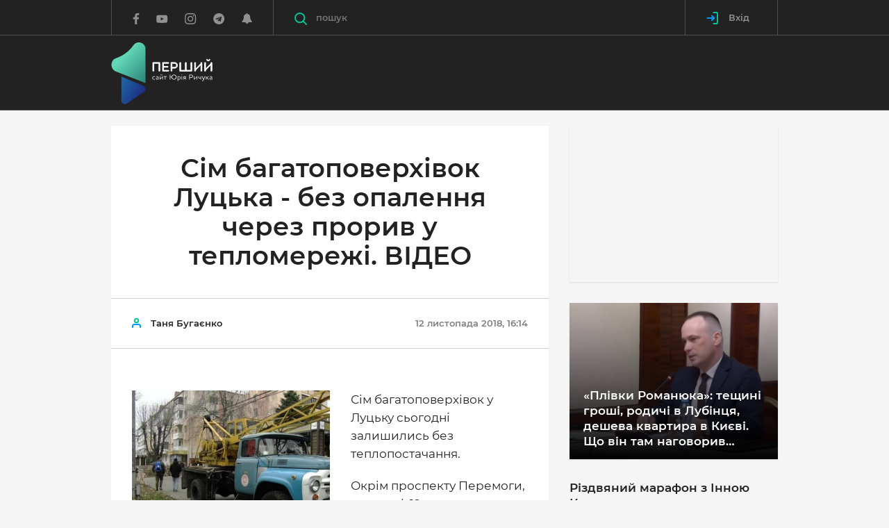

--- FILE ---
content_type: text/html; charset=UTF-8
request_url: https://pershyj.com/p-sim-bagatopoverhivok-lutska-bez-opalennya-cherez-proriv-u-teplomerezhi-video--30218
body_size: 38760
content:
<!DOCTYPE html>
<html class="no-js">
    <head>

        <script>(function(w,d,s,l,i){w[l]=w[l]||[];w[l].push({'gtm.start':new Date().getTime(),event:'gtm.js'});var f=d.getElementsByTagName(s)[0],j=d.createElement(s),dl=l!='dataLayer'?'&l='+l:'';j.async=true;j.src='https://www.googletagmanager.com/gtm.js?id='+i+dl;f.parentNode.insertBefore(j,f);})(window,document,'script','dataLayer','GTM-W3B3JD5');</script>

        <meta charset="utf-8">
        <meta http-equiv="x-ua-compatible" content="ie=edge">
        <meta name="csrf-token" content="uMz3mFMyJBkR0aEmiPBqWvR1d5YZf4BjPI5XFOJm">
        <meta name="description" content="">
        <meta name="viewport" content="width=device-width, initial-scale=1, viewport-fit=cover">
        <meta name="theme-color" content="#222222">
        <meta property="og:site_name" content="Перший сайт Юрія Ричука" />
                    <title>Сім багатоповерхівок Луцька - без опалення через прорив у тепломережі. ВІДЕО</title>

            <meta property="og:url" content="https://pershyj.com/p-sim-bagatopoverhivok-lutska-bez-opalennya-cherez-proriv-u-teplomerezhi-video--30218" />
    <meta property="og:type" content="article" />
    <meta property="og:image" content="https://pershyj.com/uploads/630x480/2018/11/12/5be9893f34746551043669.jpeg?v=1" />
    <meta property="og:image:width" content="630" />
    <meta property="og:image:height" content="480" />
    <meta property="article:author" content="https://www.facebook.com/pershyjnews/" />
    <meta property="og:title" content="Сім багатоповерхівок Луцька - без опалення через прорив у тепломережі. ВІДЕО" />
    <meta property="og:description" content="В середині листопада сім багатоповерхівок залишились без опалення" />
    <meta name="description" content="В середині листопада сім багатоповерхівок залишились без опалення">
    <link rel="canonical" href="https://pershyj.com/p-sim-bagatopoverhivok-lutska-bez-opalennya-cherez-proriv-u-teplomerezhi-video--30218" />

        <meta property="fb:pages" content="620821304789625" />
        <meta property="fb:app_id" content="1691356347825835" />

            
        <link rel="stylesheet" href="https://pershyj.com/reborn/src/css/app.min.css?v=fgH4">
        <link rel="stylesheet" href="https://pershyj.com/reborn/src/css/styles.css?v=15">
        <link rel="shortcut icon" href="https://pershyj.com/img/favicon.png">
        <link rel="manifest" href="/manifest.json">

        <link href="https://fonts.googleapis.com/css?family=Roboto+Condensed:400,400i,700|Roboto+Slab:400,700|Roboto:100,300,300i,400,400i,500,700|Raleway:100,600&amp;subset=cyrillic" rel="stylesheet" type="text/css">

        <meta name="csrf-token" content="uMz3mFMyJBkR0aEmiPBqWvR1d5YZf4BjPI5XFOJm">

        <script src="https://pershyj.com/reborn/src/js/vendor/modernizr.min.js"></script>

                <script>
    (function(i,s,o,g,r,a,m){i['GoogleAnalyticsObject']=r;i[r]=i[r]||function(){
            (i[r].q=i[r].q||[]).push(arguments)},i[r].l=1*new Date();a=s.createElement(o),
        m=s.getElementsByTagName(o)[0];a.async=1;a.src=g;m.parentNode.insertBefore(a,m)
    })(window,document,'script','https://www.google-analytics.com/analytics.js','ga');

    ga('create', 'UA-101445292-1', 'auto');
    ga('send', 'pageview');
</script>

<!-- Facebook Pixel Code -->
<script>
    !function(f,b,e,v,n,t,s){if(f.fbq)return;n=f.fbq=function(){n.callMethod?
        n.callMethod.apply(n,arguments):n.queue.push(arguments)};if(!f._fbq)f._fbq=n;
        n.push=n;n.loaded=!0;n.version='2.0';n.queue=[];t=b.createElement(e);t.async=!0;
        t.src=v;s=b.getElementsByTagName(e)[0];s.parentNode.insertBefore(t,s)}(window,
        document,'script','https://connect.facebook.net/en_US/fbevents.js');
    fbq('init', '1985991474979462'); // Insert your pixel ID here.
    fbq('track', 'PageView');
</script>
<!-- DO NOT MODIFY -->
<!-- End Facebook Pixel Code -->

        <!-- OneSignal  -->
<script src="https://cdn.onesignal.com/sdks/OneSignalSDK.js" async></script>
<script>
    var OneSignal = window.OneSignal || [];
    OneSignal.push(["init", {
        appId: "68867ef8-932f-4648-9080-4c517aefb731",
        autoRegister: true,
        notifyButton: {
            enable: false
        },
        welcomeNotification: {
            disable: true
        },
        safari_web_id: "web.onesignal.auto.0d123f70-12e5-49b1-a758-f1abcc853120",
        text: {
            'tip.state.unsubscribed': 'Підписатись на отримання сповіщень',
            'tip.state.subscribed': "Ви підписані на сповіщення",
            'tip.state.blocked': "Ви заблокували сповіщення на сайті",
            'message.prenotify': 'Натисніть, щоб підписатись на сповіщення',
            'message.action.subscribed': "Дякуємо за підписку!",
            'message.action.resubscribed': "Ви підписались на сповіщення",
            'message.action.unsubscribed': "Ви не будете отримувати повідомлення знову",
            'dialog.main.title': 'Управління повідомленнями сайту',
            'dialog.main.button.subscribe': 'Підписатись',
            'dialog.main.button.unsubscribe': 'Відписатись',
            'dialog.blocked.title': 'Розблокувати сповіщення',
            'dialog.blocked.message': "Дотримуйтесь цих інструкцій, щоб дозволити повідомлення:"
         },
         promptOptions: {
            siteName: 'Перший сайт Юрія Ричука',
            actionMessage: "Ми хотіли б показувати вам повідомлення про останні новини",
            acceptButtonText: "Так, погоджуюсь",
            autoAcceptTitle: 'Підтвердіть підписку',
            cancelButtonText: "Ні, дякую",
            exampleNotificationCaption: 'Ви зможете скасувати підписку в будь-який час.'
        }
    }]);
    OneSignal.push(function() {
      OneSignal.setDefaultTitle('Сервіс push-повідомлень');
    });
</script>
<!-- End OneSignal -->

        <script>
            window.Laravel = {"csrfToken":"uMz3mFMyJBkR0aEmiPBqWvR1d5YZf4BjPI5XFOJm"};
            window.isAuthorized = 0;
        </script>

            
    <style>
        .c-post-slider__main-img img, .c-post-slider__nav-img img {object-fit: contain;}
        .c-post-slider__main-img {background-color: #222;}
        .lg-outer.lg-pull-caption-up .lg-sub-html {background: #0D0A0A;}
        #mSubscribe.modal {z-index: 1070;}
    </style>
    </head>

    <body>

        <noscript><iframe src="https://www.googletagmanager.com/ns.html?id=GTM-W3B3JD5" height="0" width="0" style="display:none;visibility:hidden"></iframe></noscript>

            <header class="c-banner js-banner">
    <div class="c-banner-main">
        <div class="container">
            <div class="c-banner-wrap">
                <div class="c-banner-logo">
                    <a href="https://pershyj.com" class="c-banner-logo__link">
                        <svg xmlns="http://www.w3.org/2000/svg" xmlns:xlink="http://www.w3.org/1999/xlink" width="146px" height="89px" viewBox="0 0 145 89" version="1.1">
  <defs>
    <linearGradient id="linear0" gradientUnits="userSpaceOnUse" x1="0.41975" y1="0.27023" x2="1.09223" y2="1.01682" gradientTransform="matrix(49.003906,0,0,58.214844,0.0273437,0.378906)">
      <stop offset="0" style="stop-color:rgb(38.039216%,84.705882%,70.980392%);stop-opacity:1;"/>
      <stop offset="1" style="stop-color:rgb(14.509804%,48.235294%,45.490196%);stop-opacity:1;"/>
    </linearGradient>
    <linearGradient id="linear1" gradientUnits="userSpaceOnUse" x1="-0.1885" y1="0.23663" x2="0.7449" y2="0.81504" gradientTransform="matrix(34.824219,0,0,39.8125,14.167969,49.097656)">
      <stop offset="0" style="stop-color:rgb(10.980392%,42.745098%,65.882353%);stop-opacity:1;"/>
      <stop offset="1" style="stop-color:rgb(11.764706%,18.431373%,51.372549%);stop-opacity:1;"/>
    </linearGradient>
  </defs>
  <g id="surface1">
    <path style=" stroke:none;fill-rule:nonzero;fill:url(#linear0);" d="M 6.382812 41.867188 C 20.597656 47.441406 34.8125 53.019531 49.03125 58.59375 C 49.03125 58.59375 49.046875 47.488281 49.019531 43.796875 L 49.019531 9.503906 C 49.019531 9.339844 49.015625 9.179688 49.007812 9.019531 C 48.601562 -0.0195312 36.855469 -3.320312 31.648438 4.050781 C 29.640625 6.898438 26.914062 10.136719 23.285156 13.25 C 17.203125 18.464844 11.015625 21.234375 6.582031 22.730469 C 4.222656 23.527344 2.21875 25.191406 1.117188 27.4375 C 0.566406 28.558594 0.132812 29.90625 0.0273438 31.46875 C -0.160156 34.171875 0.695312 36.394531 1.691406 38.019531 C 2.777344 39.792969 4.445312 41.128906 6.382812 41.867188 Z M 6.382812 41.867188 "/>
    <path style=" stroke:none;fill-rule:nonzero;fill:url(#linear1);" d="M 45.929688 62.539062 C 49.632812 64.105469 50.117188 69.183594 46.777344 71.429688 L 22.03125 88.054688 C 18.683594 90.304688 14.191406 87.890625 14.191406 83.839844 C 14.058594 72.207031 14.296875 60.730469 14.167969 49.097656 C 24.878906 53.628906 35.21875 58.007812 45.929688 62.539062 Z M 45.929688 62.539062 "/>
    <path style="fill-rule:nonzero;fill:rgb(255 255 255);fill-opacity:1;stroke-width:4.8514;stroke-linecap:butt;stroke-linejoin:miter;stroke:rgb(255 255 255);stroke-opacity:1;stroke-miterlimit:10;" d="M 353.333486 212.814695 C 352.869397 212.814695 352.486018 212.433594 352.486018 211.952203 L 352.486018 155.24842 L 315.157085 155.24842 L 315.157085 211.952203 C 315.157085 212.433594 314.692996 212.814695 314.208728 212.814695 L 308.437877 212.814695 C 307.973788 212.814695 307.590409 212.433594 307.590409 211.952203 L 307.590409 149.391503 C 307.590409 148.910112 307.973788 148.428722 308.437877 148.428722 L 359.104337 148.428722 C 359.568427 148.428722 360.052694 148.910112 360.052694 149.391503 L 360.052694 211.952203 C 360.052694 212.433594 359.588605 212.814695 359.104337 212.814695 Z M 353.333486 212.814695 " transform="matrix(0.193591,0,0,0.194748,0,0)"/>
    <path style="fill-rule:nonzero;fill:rgb(255 255 255);fill-opacity:1;stroke-width:4.8514;stroke-linecap:butt;stroke-linejoin:miter;stroke:rgb(255 255 255);stroke-opacity:1;stroke-miterlimit:10;" d="M 425.267349 148.44878 C 425.731439 148.44878 426.114817 148.910112 426.114817 149.391503 L 426.114817 154.205407 C 426.114817 154.787087 425.731439 155.168188 425.267349 155.168188 L 387.635749 155.168188 L 387.635749 177.292091 L 420.343966 177.292091 C 420.808055 177.292091 421.191433 177.673192 421.191433 178.134524 L 421.191433 183.048718 C 421.191433 183.510051 420.808055 183.891152 420.343966 183.891152 L 387.635749 183.891152 L 387.635749 206.115344 L 425.267349 206.115344 C 425.731439 206.115344 426.114817 206.576677 426.114817 207.058067 L 426.114817 211.972261 C 426.114817 212.433594 425.731439 212.814695 425.267349 212.814695 L 380.936719 212.814695 C 380.472629 212.814695 380.089251 212.433594 380.089251 211.972261 L 380.089251 149.391503 C 380.089251 148.93017 380.472629 148.44878 380.936719 148.44878 Z M 425.267349 148.44878 " transform="matrix(0.193591,0,0,0.194748,0,0)"/>
    <path style="fill-rule:nonzero;fill:rgb(255 255 255);fill-opacity:1;stroke-width:4.8514;stroke-linecap:butt;stroke-linejoin:miter;stroke:rgb(255 255 255);stroke-opacity:1;stroke-miterlimit:10;" d="M 468.649623 148.44878 C 474.218696 148.44878 479.041191 149.491792 483.480307 152.981873 C 488.222091 156.672533 491.046983 162.348929 491.046983 169.609902 C 491.046983 176.890932 487.919423 183.02866 482.834617 186.719321 C 478.375323 190.02888 473.088739 190.791081 467.701266 190.791081 L 450.025512 190.791081 L 450.025512 211.952203 C 450.025512 212.433594 449.561422 212.814695 449.077155 212.814695 L 443.326482 212.814695 C 442.862392 212.814695 442.479014 212.433594 442.479014 211.952203 L 442.479014 149.391503 C 442.479014 148.910112 442.862392 148.428722 443.326482 148.428722 L 468.649623 148.428722 Z M 477.911234 157.996357 C 474.965275 155.8301 471.575404 155.067899 467.499488 155.067899 L 450.005334 155.067899 L 450.005334 184.171963 L 466.47042 184.171963 C 470.425269 184.171963 474.400296 183.71063 477.527856 181.624605 C 481.119504 179.157479 483.379418 174.925255 483.379418 169.62996 C 483.379418 164.234375 481.301105 160.363193 477.911234 157.996357 Z M 477.911234 157.996357 " transform="matrix(0.193591,0,0,0.194748,0,0)"/>
    <path style="fill-rule:nonzero;fill:rgb(255 255 255);fill-opacity:1;stroke-width:4.8514;stroke-linecap:butt;stroke-linejoin:miter;stroke:rgb(255 255 255);stroke-opacity:1;stroke-miterlimit:10;" d="M 598.029688 211.952203 C 598.029688 212.433594 597.646309 212.814695 597.081331 212.814695 L 508.319181 212.814695 C 507.855092 212.814695 507.471713 212.433594 507.471713 211.952203 L 507.471713 149.391503 C 507.471713 148.910112 507.855092 148.428722 508.319181 148.428722 L 514.090032 148.428722 C 514.554122 148.428722 515.038389 148.910112 515.038389 149.391503 L 515.038389 206.095286 L 548.957274 206.095286 L 548.957274 149.391503 C 548.957274 148.910112 549.340652 148.428722 549.804741 148.428722 L 555.575593 148.428722 C 556.039682 148.428722 556.523949 148.910112 556.523949 149.391503 L 556.523949 206.095286 L 590.463012 206.095286 L 590.463012 149.391503 C 590.463012 148.910112 590.826212 148.428722 591.391191 148.428722 L 597.061153 148.428722 C 597.626131 148.428722 598.00951 148.910112 598.00951 149.391503 L 598.00951 211.952203 Z M 598.029688 211.952203 " transform="matrix(0.193591,0,0,0.194748,0,0)"/>
    <path style="fill-rule:nonzero;fill:rgb(255 255 255);fill-opacity:1;stroke-width:4.8514;stroke-linecap:butt;stroke-linejoin:miter;stroke:rgb(255 255 255);stroke-opacity:1;stroke-miterlimit:10;" d="M 665.040167 165.357619 L 625.63292 205.914765 L 625.63292 211.972261 C 625.63292 212.433594 625.148653 212.814695 624.684564 212.814695 L 618.913712 212.814695 C 618.449623 212.814695 618.066245 212.433594 618.066245 211.972261 L 618.066245 149.391503 C 618.066245 148.93017 618.449623 148.44878 618.913712 148.44878 L 624.684564 148.44878 C 625.148653 148.44878 625.63292 148.910112 625.63292 149.391503 L 625.63292 196.467477 L 665.040167 155.910332 L 665.040167 149.391503 C 665.040167 148.93017 665.423545 148.54907 665.988524 148.54907 L 671.658486 148.54907 C 672.223464 148.54907 672.586665 148.93017 672.586665 149.391503 L 672.586665 211.972261 C 672.586665 212.433594 672.223464 212.914984 671.658486 212.914984 L 665.988524 212.914984 C 665.423545 212.914984 665.040167 212.453652 665.040167 211.972261 Z M 665.040167 165.357619 " transform="matrix(0.193591,0,0,0.194748,0,0)"/>
    <path style="fill-rule:nonzero;fill:rgb(255 255 255);fill-opacity:1;stroke-width:4.8514;stroke-linecap:butt;stroke-linejoin:miter;stroke:rgb(255 255 255);stroke-opacity:1;stroke-miterlimit:10;" d="M 739.597144 165.357619 L 700.189898 205.914765 L 700.189898 211.972261 C 700.189898 212.433594 699.725808 212.814695 699.241541 212.814695 L 693.490867 212.814695 C 693.0066 212.814695 692.6434 212.433594 692.6434 211.972261 L 692.6434 149.391503 C 692.6434 148.93017 693.0066 148.44878 693.490867 148.44878 L 699.241541 148.44878 C 699.70563 148.44878 700.189898 148.910112 700.189898 149.391503 L 700.189898 196.467477 L 739.597144 155.910332 L 739.597144 149.391503 C 739.597144 148.93017 739.980523 148.54907 740.545501 148.54907 L 746.215463 148.54907 C 746.80062 148.54907 747.16382 148.93017 747.16382 149.391503 L 747.16382 211.972261 C 747.16382 212.433594 746.780442 212.914984 746.215463 212.914984 L 740.545501 212.914984 C 739.980523 212.914984 739.597144 212.453652 739.597144 211.972261 Z M 727.510641 125.201633 C 727.591352 124.539721 727.974731 124.238852 728.539709 124.238852 L 730.900512 124.238852 C 731.667268 124.238852 732.030469 124.720242 732.030469 125.201633 C 732.030469 131.720462 727.692241 137.095988 719.843077 137.095988 C 712.014089 137.095988 707.554795 131.720462 707.554795 125.201633 C 707.554795 124.720242 707.938173 124.238852 708.684752 124.238852 L 711.146444 124.238852 C 711.711422 124.238852 712.094801 124.519663 712.175512 125.201633 C 712.458001 129.253336 715.020582 132.001273 719.843077 132.001273 C 724.665571 132.001273 727.127263 129.253336 727.510641 125.201633 Z M 727.510641 125.201633 " transform="matrix(0.193591,0,0,0.194748,0,0)"/>
    <path style=" stroke:none;fill-rule:nonzero;fill:rgb(255 255 255);fill-opacity:1;" d="M 62.402344 52.632812 C 62.472656 52.582031 62.53125 52.601562 62.554688 52.65625 L 62.757812 53.035156 C 62.789062 53.085938 62.757812 53.125 62.707031 53.167969 C 62.339844 53.414062 61.808594 53.546875 61.269531 53.546875 C 60.496094 53.546875 59.851562 53.300781 59.421875 52.851562 C 59.011719 52.4375 58.789062 51.84375 58.789062 51.136719 C 58.789062 50.519531 58.980469 49.996094 59.308594 49.605469 C 59.777344 49.03125 60.492188 48.726562 61.277344 48.726562 C 61.820312 48.726562 62.316406 48.878906 62.6875 49.136719 C 62.734375 49.175781 62.765625 49.21875 62.734375 49.269531 L 62.519531 49.660156 C 62.492188 49.722656 62.441406 49.730469 62.367188 49.691406 C 62.011719 49.464844 61.664062 49.375 61.277344 49.375 C 60.746094 49.375 60.265625 49.578125 59.949219 49.957031 C 59.695312 50.253906 59.542969 50.65625 59.542969 51.136719 C 59.542969 51.671875 59.714844 52.113281 60.011719 52.429688 C 60.304688 52.75 60.742188 52.925781 61.285156 52.925781 C 61.675781 52.921875 62.042969 52.851562 62.402344 52.632812 Z M 62.402344 52.632812 "/>
    <path style=" stroke:none;fill-rule:nonzero;fill:rgb(255 255 255);fill-opacity:1;" d="M 64.53125 49.75 C 64.460938 49.792969 64.410156 49.773438 64.390625 49.71875 L 64.214844 49.339844 C 64.183594 49.277344 64.195312 49.25 64.265625 49.207031 C 64.734375 48.890625 65.386719 48.722656 66.019531 48.722656 C 66.457031 48.722656 67 48.804688 67.367188 49.226562 C 67.601562 49.492188 67.746094 49.882812 67.746094 50.476562 L 67.746094 53.351562 C 67.746094 53.402344 67.703125 53.441406 67.652344 53.441406 L 67.171875 53.441406 C 67.121094 53.441406 67.082031 53.402344 67.082031 53.351562 L 67.082031 53.1875 L 67.042969 53.1875 C 66.574219 53.464844 66.164062 53.546875 65.652344 53.546875 C 65.234375 53.546875 64.828125 53.441406 64.511719 53.214844 C 64.207031 52.988281 63.992188 52.652344 63.992188 52.179688 C 63.992188 51.542969 64.378906 51.183594 64.9375 50.96875 C 65.5625 50.734375 66.386719 50.671875 67 50.640625 L 67 50.484375 C 67 50.074219 66.925781 49.828125 66.765625 49.632812 C 66.5625 49.398438 66.234375 49.328125 65.929688 49.328125 C 65.347656 49.332031 64.917969 49.527344 64.53125 49.75 Z M 67 52.65625 L 67 51.207031 C 66.519531 51.230469 65.949219 51.257812 65.480469 51.394531 C 65.042969 51.507812 64.707031 51.730469 64.707031 52.144531 C 64.707031 52.71875 65.300781 52.953125 65.871094 52.953125 C 66.253906 52.953125 66.644531 52.839844 67 52.65625 Z M 67 52.65625 "/>
    <path style=" stroke:none;fill-rule:nonzero;fill:rgb(255 255 255);fill-opacity:1;" d="M 74 53.351562 C 74 53.402344 73.957031 53.445312 73.910156 53.445312 L 73.359375 53.445312 C 73.308594 53.445312 73.257812 53.402344 73.257812 53.351562 L 73.257812 50.121094 L 70.320312 52.949219 L 70.320312 53.351562 C 70.320312 53.402344 70.277344 53.441406 70.226562 53.441406 L 69.679688 53.441406 C 69.628906 53.441406 69.574219 53.402344 69.574219 53.351562 L 69.574219 48.90625 C 69.574219 48.859375 69.625 48.804688 69.679688 48.804688 L 70.226562 48.804688 C 70.277344 48.804688 70.320312 48.855469 70.320312 48.90625 L 70.320312 52.160156 L 73.257812 49.320312 L 73.257812 48.90625 C 73.257812 48.859375 73.304688 48.804688 73.359375 48.804688 L 73.910156 48.804688 C 73.957031 48.804688 74 48.855469 74 48.90625 Z M 72.609375 46.140625 C 72.621094 46.066406 72.660156 46.035156 72.722656 46.035156 L 72.980469 46.035156 C 73.058594 46.035156 73.101562 46.085938 73.101562 46.140625 C 73.101562 46.847656 72.632812 47.433594 71.785156 47.433594 C 70.9375 47.433594 70.457031 46.847656 70.457031 46.140625 C 70.457031 46.089844 70.5 46.035156 70.582031 46.035156 L 70.84375 46.035156 C 70.90625 46.035156 70.949219 46.066406 70.957031 46.140625 C 70.988281 46.582031 71.265625 46.878906 71.785156 46.878906 C 72.304688 46.878906 72.570312 46.582031 72.609375 46.140625 Z M 72.609375 46.140625 "/>
    <path style=" stroke:none;fill-rule:nonzero;fill:rgb(255 255 255);fill-opacity:1;" d="M 79.539062 48.808594 C 79.601562 48.808594 79.640625 48.859375 79.640625 48.910156 L 79.640625 49.371094 C 79.640625 49.421875 79.601562 49.476562 79.539062 49.476562 L 77.816406 49.476562 L 77.816406 53.355469 C 77.816406 53.40625 77.773438 53.445312 77.722656 53.445312 L 77.175781 53.445312 C 77.125 53.445312 77.070312 53.40625 77.070312 53.355469 L 77.070312 49.476562 L 75.347656 49.476562 C 75.296875 49.476562 75.257812 49.425781 75.257812 49.371094 L 75.257812 48.910156 C 75.257812 48.859375 75.296875 48.808594 75.347656 48.808594 Z M 79.539062 48.808594 "/>
    <path style=" stroke:none;fill-rule:nonzero;fill:rgb(255 255 255);fill-opacity:1;" d="M 90.023438 53.546875 C 88.136719 53.546875 86.578125 52.140625 86.414062 50.304688 L 84.761719 50.304688 L 84.761719 53.351562 C 84.761719 53.402344 84.710938 53.445312 84.660156 53.445312 L 84.035156 53.445312 C 83.988281 53.445312 83.945312 53.402344 83.945312 53.351562 L 83.945312 46.558594 C 83.945312 46.507812 83.988281 46.457031 84.035156 46.457031 L 84.660156 46.457031 C 84.707031 46.457031 84.761719 46.507812 84.761719 46.558594 L 84.761719 49.578125 L 86.425781 49.578125 C 86.609375 47.757812 88.160156 46.363281 90.023438 46.363281 C 92.003906 46.363281 93.644531 47.933594 93.644531 49.964844 C 93.644531 51.996094 92.003906 53.546875 90.023438 53.546875 Z M 90.015625 47.132812 C 88.464844 47.132812 87.25 48.417969 87.25 49.964844 C 87.25 51.527344 88.464844 52.789062 90.015625 52.789062 C 91.585938 52.789062 92.789062 51.515625 92.789062 49.964844 C 92.789062 48.414062 91.585938 47.132812 90.015625 47.132812 Z M 90.015625 47.132812 "/>
    <path style=" stroke:none;fill-rule:nonzero;fill:rgb(255 255 255);fill-opacity:1;" d="M 96.765625 48.726562 C 97.5625 48.726562 98.257812 48.941406 98.746094 49.390625 C 99.175781 49.792969 99.449219 50.375 99.449219 51.125 C 99.449219 51.882812 99.226562 52.4375 98.871094 52.816406 C 98.402344 53.339844 97.707031 53.546875 97.117188 53.546875 C 96.675781 53.546875 96.371094 53.496094 96.035156 53.339844 L 96.035156 55.71875 C 96.035156 55.769531 95.996094 55.8125 95.945312 55.8125 L 95.394531 55.8125 C 95.34375 55.8125 95.289062 55.769531 95.289062 55.71875 L 95.289062 48.976562 C 95.289062 48.914062 95.320312 48.867188 95.402344 48.84375 C 95.769531 48.777344 96.28125 48.726562 96.765625 48.726562 Z M 96.035156 52.714844 C 96.339844 52.871094 96.613281 52.933594 97.042969 52.933594 C 97.429688 52.933594 97.902344 52.808594 98.25 52.460938 C 98.535156 52.183594 98.707031 51.730469 98.707031 51.125 C 98.707031 50.570312 98.53125 50.140625 98.21875 49.832031 C 97.878906 49.503906 97.402344 49.332031 96.839844 49.332031 C 96.574219 49.332031 96.28125 49.363281 96.035156 49.394531 Z M 96.035156 52.714844 "/>
    <path style=" stroke:none;fill-rule:nonzero;fill:rgb(255 255 255);fill-opacity:1;" d="M 100.980469 46.601562 C 100.980469 46.355469 101.183594 46.160156 101.429688 46.160156 C 101.675781 46.160156 101.878906 46.351562 101.878906 46.601562 C 101.878906 46.859375 101.675781 47.050781 101.429688 47.050781 C 101.183594 47.050781 100.980469 46.859375 100.980469 46.601562 Z M 101.164062 48.808594 L 101.71875 48.808594 C 101.769531 48.808594 101.808594 48.859375 101.808594 48.910156 L 101.808594 53.351562 C 101.808594 53.402344 101.769531 53.445312 101.71875 53.445312 L 101.164062 53.445312 C 101.117188 53.445312 101.0625 53.402344 101.0625 53.351562 L 101.0625 48.910156 C 101.0625 48.859375 101.113281 48.808594 101.164062 48.808594 Z M 101.164062 48.808594 "/>
    <path style=" stroke:none;fill-rule:nonzero;fill:rgb(255 255 255);fill-opacity:1;" d="M 106.96875 48.808594 C 107.019531 48.808594 107.0625 48.859375 107.0625 48.910156 L 107.0625 53.351562 C 107.0625 53.402344 107.019531 53.445312 106.96875 53.445312 L 106.4375 53.445312 C 106.390625 53.445312 106.347656 53.402344 106.347656 53.351562 L 106.347656 51.710938 L 105.246094 51.710938 L 104.03125 53.375 C 103.992188 53.4375 103.953125 53.445312 103.878906 53.445312 L 103.339844 53.445312 C 103.25 53.445312 103.25 53.382812 103.289062 53.300781 L 104.605469 51.558594 C 104.308594 51.507812 104.023438 51.421875 103.800781 51.21875 C 103.558594 51.011719 103.402344 50.695312 103.402344 50.246094 C 103.402344 49.636719 103.667969 49.238281 104.078125 49.023438 C 104.351562 48.878906 104.699219 48.808594 105.078125 48.808594 Z M 105.152344 49.421875 C 104.847656 49.421875 104.5625 49.472656 104.367188 49.636719 C 104.226562 49.773438 104.132812 49.96875 104.132812 50.253906 C 104.132812 50.570312 104.246094 50.789062 104.417969 50.910156 C 104.613281 51.054688 104.898438 51.105469 105.191406 51.105469 L 106.34375 51.105469 L 106.34375 49.421875 Z M 105.152344 49.421875 "/>
    <path style=" stroke:none;fill-rule:nonzero;fill:rgb(255 255 255);fill-opacity:1;" d="M 114.863281 46.457031 C 115.464844 46.457031 115.984375 46.570312 116.464844 46.949219 C 116.976562 47.351562 117.28125 47.96875 117.28125 48.757812 C 117.28125 49.546875 116.945312 50.214844 116.394531 50.613281 C 115.914062 50.972656 115.34375 51.054688 114.761719 51.054688 L 112.855469 51.054688 L 112.855469 53.355469 C 112.855469 53.40625 112.804688 53.445312 112.753906 53.445312 L 112.132812 53.445312 C 112.082031 53.445312 112.039062 53.40625 112.039062 53.355469 L 112.039062 46.5625 C 112.039062 46.511719 112.082031 46.457031 112.132812 46.457031 Z M 115.867188 47.496094 C 115.550781 47.257812 115.183594 47.175781 114.742188 47.175781 L 112.855469 47.175781 L 112.855469 50.335938 L 114.628906 50.335938 C 115.058594 50.335938 115.488281 50.285156 115.824219 50.0625 C 116.210938 49.792969 116.457031 49.332031 116.457031 48.757812 C 116.457031 48.171875 116.230469 47.75 115.867188 47.496094 Z M 115.867188 47.496094 "/>
    <path style=" stroke:none;fill-rule:nonzero;fill:rgb(255 255 255);fill-opacity:1;" d="M 123.25 53.351562 C 123.25 53.402344 123.210938 53.445312 123.160156 53.445312 L 122.609375 53.445312 C 122.558594 53.445312 122.503906 53.402344 122.503906 53.351562 L 122.503906 50.121094 L 119.570312 52.949219 L 119.570312 53.351562 C 119.570312 53.402344 119.527344 53.441406 119.476562 53.441406 L 118.925781 53.441406 C 118.875 53.441406 118.824219 53.402344 118.824219 53.351562 L 118.824219 48.90625 C 118.824219 48.859375 118.875 48.804688 118.925781 48.804688 L 119.476562 48.804688 C 119.527344 48.804688 119.570312 48.855469 119.570312 48.90625 L 119.570312 52.160156 L 122.503906 49.320312 L 122.503906 48.90625 C 122.503906 48.859375 122.554688 48.804688 122.609375 48.804688 L 123.160156 48.804688 C 123.210938 48.804688 123.25 48.855469 123.25 48.90625 Z M 123.25 53.351562 "/>
    <path style=" stroke:none;fill-rule:nonzero;fill:rgb(255 255 255);fill-opacity:1;" d="M 128.933594 53.351562 C 128.933594 53.402344 128.890625 53.445312 128.84375 53.445312 L 128.289062 53.445312 C 128.238281 53.445312 128.1875 53.402344 128.1875 53.351562 L 128.1875 51.699219 C 127.820312 51.832031 127.320312 51.957031 126.839844 51.957031 C 126.238281 51.957031 125.789062 51.824219 125.503906 51.546875 C 125.230469 51.269531 125.097656 50.859375 125.097656 50.292969 L 125.097656 48.910156 C 125.097656 48.859375 125.136719 48.808594 125.1875 48.808594 L 125.738281 48.808594 C 125.789062 48.808594 125.839844 48.859375 125.839844 48.910156 L 125.839844 50.292969 C 125.839844 50.644531 125.921875 50.902344 126.085938 51.0625 C 126.257812 51.257812 126.535156 51.332031 126.902344 51.332031 C 127.382812 51.332031 127.859375 51.207031 128.1875 51.085938 L 128.1875 48.910156 C 128.1875 48.859375 128.238281 48.808594 128.289062 48.808594 L 128.84375 48.808594 C 128.890625 48.808594 128.933594 48.859375 128.933594 48.910156 Z M 128.933594 53.351562 "/>
    <path style=" stroke:none;fill-rule:nonzero;fill:rgb(255 255 255);fill-opacity:1;" d="M 133.054688 53.691406 C 132.796875 54.335938 132.515625 54.851562 132.167969 55.21875 C 131.75 55.632812 131.21875 55.855469 130.515625 55.824219 C 130.464844 55.824219 130.433594 55.792969 130.433594 55.742188 L 130.433594 55.179688 C 130.433594 55.136719 130.472656 55.105469 130.523438 55.105469 C 130.585938 55.105469 130.613281 55.117188 130.71875 55.117188 C 131.09375 55.117188 131.410156 54.953125 131.6875 54.644531 C 131.882812 54.417969 132.074219 54.113281 132.238281 53.722656 L 130.148438 48.941406 C 130.125 48.890625 130.125 48.808594 130.226562 48.808594 L 130.890625 48.808594 C 130.980469 48.808594 131.023438 48.847656 131.042969 48.917969 L 132.625 52.789062 L 134.054688 48.917969 C 134.074219 48.847656 134.125 48.808594 134.207031 48.808594 L 134.816406 48.808594 C 134.921875 48.808594 134.910156 48.890625 134.890625 48.941406 Z M 133.054688 53.691406 "/>
    <path style=" stroke:none;fill-rule:nonzero;fill:rgb(255 255 255);fill-opacity:1;" d="M 140.011719 48.808594 C 140.101562 48.808594 140.132812 48.890625 140.050781 48.980469 L 138.171875 51.074219 L 140.109375 53.28125 C 140.191406 53.363281 140.160156 53.445312 140.070312 53.445312 L 139.417969 53.445312 C 139.328125 53.445312 139.285156 53.425781 139.222656 53.355469 L 137.542969 51.445312 L 136.867188 51.445312 L 136.867188 53.355469 C 136.867188 53.40625 136.828125 53.445312 136.765625 53.445312 L 136.226562 53.445312 C 136.175781 53.445312 136.121094 53.40625 136.121094 53.355469 L 136.121094 48.910156 C 136.121094 48.863281 136.171875 48.808594 136.226562 48.808594 L 136.765625 48.808594 C 136.828125 48.808594 136.867188 48.859375 136.867188 48.910156 L 136.867188 50.789062 L 137.542969 50.789062 L 139.183594 48.910156 C 139.234375 48.851562 139.285156 48.808594 139.367188 48.808594 Z M 140.011719 48.808594 "/>
    <path style=" stroke:none;fill-rule:nonzero;fill:rgb(255 255 255);fill-opacity:1;" d="M 141.757812 49.75 C 141.683594 49.792969 141.632812 49.773438 141.613281 49.71875 L 141.4375 49.339844 C 141.40625 49.277344 141.417969 49.25 141.488281 49.207031 C 141.957031 48.890625 142.613281 48.722656 143.242188 48.722656 C 143.683594 48.722656 144.222656 48.804688 144.589844 49.226562 C 144.824219 49.492188 144.96875 49.882812 144.96875 50.476562 L 144.96875 53.351562 C 144.96875 53.402344 144.925781 53.441406 144.878906 53.441406 L 144.398438 53.441406 C 144.347656 53.441406 144.304688 53.402344 144.304688 53.351562 L 144.304688 53.1875 L 144.265625 53.1875 C 143.796875 53.464844 143.386719 53.546875 142.878906 53.546875 C 142.460938 53.546875 142.050781 53.441406 141.734375 53.214844 C 141.429688 52.988281 141.214844 52.652344 141.214844 52.179688 C 141.214844 51.542969 141.601562 51.183594 142.164062 50.96875 C 142.785156 50.734375 143.609375 50.671875 144.222656 50.640625 L 144.222656 50.484375 C 144.222656 50.074219 144.152344 49.828125 143.988281 49.632812 C 143.785156 49.398438 143.457031 49.328125 143.152344 49.328125 C 142.570312 49.332031 142.144531 49.527344 141.757812 49.75 Z M 144.222656 52.65625 L 144.222656 51.207031 C 143.746094 51.230469 143.171875 51.257812 142.703125 51.394531 C 142.265625 51.507812 141.929688 51.730469 141.929688 52.144531 C 141.929688 52.71875 142.523438 52.953125 143.09375 52.953125 C 143.480469 52.953125 143.867188 52.839844 144.222656 52.65625 Z M 144.222656 52.65625 "/>
  </g>
</svg>
                    </a>
                </div>

                <div class="c-banner-top">
                    <div class="c-banner-social">
    <ul class="c-banner-social__list">
        <li class="c-banner-social__item">
            <a href="https://www.facebook.com/pershyjnews" class="c-banner-social__link" target="_blank">
                <svg xmlns="http://www.w3.org/2000/svg" width="10" height="16" viewBox="0 0 10 16">
  <path fill-rule="evenodd" d="M9.15590659,0.115384615 L9.15590659,2.65384615 L7.64629121,2.65384615 C7.0950064,2.65384615 6.72321525,2.76922962 6.53090659,3 C6.33859794,3.23077038 6.24244505,3.57692077 6.24244505,4.03846154 L6.24244505,5.85576923 L9.05975275,5.85576923 L8.68475275,8.70192308 L6.24244505,8.70192308 L6.24244505,16 L3.30013736,16 L3.30013736,8.70192308 L0.848214286,8.70192308 L0.848214286,5.85576923 L3.30013736,5.85576923 L3.30013736,3.75961538 C3.30013736,2.56730173 3.63346736,1.64263149 4.30013736,0.985576923 C4.96680736,0.328522356 5.854619,0 6.9635989,0 C7.9059113,0 8.63667323,0.0384611538 9.15590659,0.115384615 Z"/>
</svg>
            </a>
        </li>

        

        <li class="c-banner-social__item">
            <a href="https://www.youtube.com/channel/UC1Sg_yDJ9BiebN6idYAahsA" class="c-banner-social__link" target="_blank">
                <svg xmlns="http://www.w3.org/2000/svg" width="17" height="12" viewBox="0 0 17 12">
  <path fill-rule="evenodd" d="M81.5045673,10.3571429 L85.8259959,8.125 L81.5045673,5.86607143 L81.5045673,10.3571429 Z M83.156353,2.66071429 C84.156358,2.66071429 85.1221222,2.67410701 86.0536745,2.70089286 C86.9852267,2.72767871 87.6682556,2.75595223 88.1027816,2.78571429 L88.7545673,2.82142857 C88.7605197,2.82142857 88.8111145,2.82589281 88.906353,2.83482143 C89.0015916,2.84375004 89.0700433,2.85267853 89.1117102,2.86160714 C89.153377,2.87053576 89.2233168,2.88392848 89.3215316,2.90178571 C89.4197464,2.91964295 89.504567,2.94345223 89.5759959,2.97321429 C89.6474248,3.00297634 89.7307573,3.04166643 89.8259959,3.08928571 C89.9212345,3.136905 90.0134954,3.19494013 90.1027816,3.26339286 C90.1920678,3.33184558 90.2783764,3.41071384 90.3617102,3.5 C90.3974246,3.53571446 90.4435551,3.59077344 90.500103,3.66517857 C90.5566509,3.73958371 90.6429596,3.91368911 90.7590316,4.1875 C90.8751036,4.46131089 90.9539719,4.76190312 90.9956387,5.08928571 C91.043258,5.47024 91.08046,5.87648594 91.1072459,6.30803571 C91.1340317,6.73958549 91.1504006,7.07737973 91.156353,7.32142857 L91.156353,8.89285714 C91.1623054,9.7559567 91.1087345,10.6190433 90.9956387,11.4821429 C90.9539719,11.8095254 90.8795679,12.1056534 90.7724245,12.3705357 C90.6652811,12.635418 90.5700439,12.8184519 90.4867102,12.9196429 L90.3617102,13.0714286 C90.2783764,13.1607147 90.1920678,13.239583 90.1027816,13.3080357 C90.0134954,13.3764884 89.9212345,13.4330355 89.8259959,13.4776786 C89.7307573,13.5223217 89.6474248,13.5595237 89.5759959,13.5892857 C89.504567,13.6190478 89.4197464,13.6428571 89.3215316,13.6607143 C89.2233168,13.6785715 89.151889,13.6919642 89.1072459,13.7008929 C89.0626028,13.7098215 88.9941511,13.71875 88.9018887,13.7276786 C88.8096264,13.7366072 88.7605197,13.7410714 88.7545673,13.7410714 C87.2605122,13.8541672 85.3944595,13.9107143 83.156353,13.9107143 C81.924204,13.8988095 80.8542742,13.8794644 79.9465316,13.8526786 C79.038789,13.8258927 78.4420687,13.8035715 78.156353,13.7857143 L77.718853,13.75 L77.3974245,13.7142857 C77.1831377,13.6845237 77.0209369,13.6547621 76.9108173,13.625 C76.8006977,13.5952379 76.6489135,13.5327386 76.4554602,13.4375 C76.2620068,13.3422614 76.0938537,13.2202388 75.9509959,13.0714286 C75.9152814,13.0357141 75.8691509,12.9806551 75.812603,12.90625 C75.7560551,12.8318449 75.6697465,12.6577395 75.5536745,12.3839286 C75.4376024,12.1101177 75.3587342,11.8095254 75.3170673,11.4821429 C75.269448,11.1011886 75.232246,10.6949426 75.2054602,10.2633929 C75.1786743,9.83184308 75.1623054,9.49404884 75.156353,9.25 L75.156353,7.67857143 C75.1504006,6.81547187 75.2039715,5.95238527 75.3170673,5.08928571 C75.3587342,4.76190312 75.4331382,4.46577513 75.5402816,4.20089286 C75.647425,3.93601058 75.7426621,3.7529767 75.8259959,3.65178571 L75.9509959,3.5 C76.0343296,3.41071384 76.1206383,3.33184558 76.2099245,3.26339286 C76.2992106,3.19494013 76.3914716,3.136905 76.4867102,3.08928571 C76.5819487,3.04166643 76.6652812,3.00297634 76.7367102,2.97321429 C76.8081391,2.94345223 76.8929597,2.91964295 76.9911745,2.90178571 C77.0893892,2.88392848 77.159329,2.87053576 77.2009959,2.86160714 C77.2426628,2.85267853 77.3111145,2.84375004 77.406353,2.83482143 C77.5015916,2.82589281 77.5521863,2.82142857 77.5581387,2.82142857 C79.0521938,2.71428518 80.9182466,2.66071429 83.156353,2.66071429 Z" transform="translate(-75 -2)"/>
</svg>
            </a>
        </li>

        <li class="c-banner-social__item">
            <a href="https://www.instagram.com/pershyjnews" class="c-banner-social__link" target="_blank">
                <svg xmlns="http://www.w3.org/2000/svg" width="17" height="16" viewBox="0 0 17 16">
  <path fill-rule="evenodd" d="M126.823466,8 C126.823466,7.26388521 126.563052,6.63541927 126.042216,6.11458333 C125.52138,5.5937474 124.892914,5.33333333 124.156799,5.33333333 C123.420685,5.33333333 122.792219,5.5937474 122.271383,6.11458333 C121.750547,6.63541927 121.490133,7.26388521 121.490133,8 C121.490133,8.73611479 121.750547,9.36458073 122.271383,9.88541667 C122.792219,10.4062526 123.420685,10.6666667 124.156799,10.6666667 C124.892914,10.6666667 125.52138,10.4062526 126.042216,9.88541667 C126.563052,9.36458073 126.823466,8.73611479 126.823466,8 Z M128.260966,8 C128.260966,9.13889458 127.861665,10.1076349 127.063049,10.90625 C126.264434,11.7048651 125.295694,12.1041667 124.156799,12.1041667 C123.017905,12.1041667 122.049165,11.7048651 121.250549,10.90625 C120.451934,10.1076349 120.052633,9.13889458 120.052633,8 C120.052633,6.86110542 120.451934,5.8923651 121.250549,5.09375 C122.049165,4.2951349 123.017905,3.89583333 124.156799,3.89583333 C125.295694,3.89583333 126.264434,4.2951349 127.063049,5.09375 C127.861665,5.8923651 128.260966,6.86110542 128.260966,8 Z M129.385966,3.72916667 C129.385966,3.99305687 129.292217,4.21874906 129.104716,4.40625 C128.917215,4.59375094 128.691523,4.6875 128.427633,4.6875 C128.163743,4.6875 127.93805,4.59375094 127.750549,4.40625 C127.563049,4.21874906 127.469299,3.99305687 127.469299,3.72916667 C127.469299,3.46527646 127.563049,3.23958427 127.750549,3.05208333 C127.93805,2.8645824 128.163743,2.77083333 128.427633,2.77083333 C128.691523,2.77083333 128.917215,2.8645824 129.104716,3.05208333 C129.292217,3.23958427 129.385966,3.46527646 129.385966,3.72916667 Z M124.156799,1.4375 C124.108188,1.4375 123.842566,1.43576391 123.359924,1.43229167 C122.877283,1.42881943 122.510967,1.42881943 122.260966,1.43229167 C122.010965,1.43576391 121.675899,1.44618047 121.255758,1.46354167 C120.835617,1.48090286 120.477981,1.51562474 120.182841,1.56770833 C119.887701,1.61979193 119.639439,1.6840274 119.438049,1.76041667 C119.090826,1.89930625 118.785273,2.10069312 118.521383,2.36458333 C118.257493,2.62847354 118.056106,2.93402604 117.917216,3.28125 C117.840827,3.4826399 117.776591,3.7309013 117.724508,4.02604167 C117.672424,4.32118203 117.637702,4.67881734 117.620341,5.09895833 C117.60298,5.51909932 117.592563,5.85416542 117.589091,6.10416667 C117.585619,6.35416792 117.585619,6.7204837 117.589091,7.203125 C117.592563,7.6857663 117.594299,7.95138865 117.594299,8 C117.594299,8.04861135 117.592563,8.3142337 117.589091,8.796875 C117.585619,9.2795163 117.585619,9.64583208 117.589091,9.89583333 C117.592563,10.1458346 117.60298,10.4809007 117.620341,10.9010417 C117.637702,11.3211827 117.672424,11.678818 117.724508,11.9739583 C117.776591,12.2690987 117.840827,12.5173601 117.917216,12.71875 C118.056106,13.065974 118.257493,13.3715265 118.521383,13.6354167 C118.785273,13.8993069 119.090826,14.1006937 119.438049,14.2395833 C119.639439,14.3159726 119.887701,14.3802081 120.182841,14.4322917 C120.477981,14.4843753 120.835617,14.5190971 121.255758,14.5364583 C121.675899,14.5538195 122.010965,14.5642361 122.260966,14.5677083 C122.510967,14.5711806 122.877283,14.5711806 123.359924,14.5677083 C123.842566,14.5642361 124.108188,14.5625 124.156799,14.5625 C124.205411,14.5625 124.471033,14.5642361 124.953674,14.5677083 C125.436316,14.5711806 125.802632,14.5711806 126.052633,14.5677083 C126.302634,14.5642361 126.6377,14.5538195 127.057841,14.5364583 C127.477982,14.5190971 127.835617,14.4843753 128.130758,14.4322917 C128.425898,14.3802081 128.67416,14.3159726 128.875549,14.2395833 C129.222773,14.1006937 129.528326,13.8993069 129.792216,13.6354167 C130.056106,13.3715265 130.257493,13.065974 130.396383,12.71875 C130.472772,12.5173601 130.537008,12.2690987 130.589091,11.9739583 C130.641175,11.678818 130.675897,11.3211827 130.693258,10.9010417 C130.710619,10.4809007 130.721036,10.1458346 130.724508,9.89583333 C130.72798,9.64583208 130.72798,9.2795163 130.724508,8.796875 C130.721036,8.3142337 130.719299,8.04861135 130.719299,8 C130.719299,7.95138865 130.721036,7.6857663 130.724508,7.203125 C130.72798,6.7204837 130.72798,6.35416792 130.724508,6.10416667 C130.721036,5.85416542 130.710619,5.51909932 130.693258,5.09895833 C130.675897,4.67881734 130.641175,4.32118203 130.589091,4.02604167 C130.537008,3.7309013 130.472772,3.4826399 130.396383,3.28125 C130.257493,2.93402604 130.056106,2.62847354 129.792216,2.36458333 C129.528326,2.10069312 129.222773,1.89930625 128.875549,1.76041667 C128.67416,1.6840274 128.425898,1.61979193 128.130758,1.56770833 C127.835617,1.51562474 127.477982,1.48090286 127.057841,1.46354167 C126.6377,1.44618047 126.302634,1.43576391 126.052633,1.43229167 C125.802632,1.42881943 125.436316,1.42881943 124.953674,1.43229167 C124.471033,1.43576391 124.205411,1.4375 124.156799,1.4375 Z M132.156799,8 C132.156799,9.59028573 132.139439,10.6909692 132.104716,11.3020833 C132.035271,12.746535 131.60472,13.8645794 130.813049,14.65625 C130.021379,15.4479206 128.903334,15.8784719 127.458883,15.9479167 C126.847769,15.9826391 125.747085,16 124.156799,16 C122.566514,16 121.46583,15.9826391 120.854716,15.9479167 C119.410264,15.8784719 118.29222,15.4479206 117.500549,14.65625 C116.708879,13.8645794 116.278328,12.746535 116.208883,11.3020833 C116.17416,10.6909692 116.156799,9.59028573 116.156799,8 C116.156799,6.40971427 116.17416,5.30903083 116.208883,4.69791667 C116.278328,3.253465 116.708879,2.13542062 117.500549,1.34375 C118.29222,0.552079375 119.410264,0.121528125 120.854716,0.0520833333 C121.46583,0.0173609375 122.566514,0 124.156799,0 C125.747085,0 126.847769,0.0173609375 127.458883,0.0520833333 C128.903334,0.121528125 130.021379,0.552079375 130.813049,1.34375 C131.60472,2.13542062 132.035271,3.253465 132.104716,4.69791667 C132.139439,5.30903083 132.156799,6.40971427 132.156799,8 Z" transform="translate(-116)"/>
</svg>
            </a>
        </li>

        <li class="c-banner-social__item">
            <a href="https://t.me/pershyj" class="c-banner-social__link" target="_blank">
                <svg xmlns="http://www.w3.org/2000/svg" width="17" height="16" viewBox="0 0 17 16">
  <path fill-rule="evenodd" d="M167.772871,11.6696429 L169.085371,5.48214286 C169.138943,5.22023679 169.107693,5.03273866 168.991621,4.91964286 C168.875549,4.80654705 168.722277,4.78571393 168.531799,4.85714286 L160.817514,7.83035714 C160.644894,7.89583366 160.527335,7.97023768 160.464835,8.05357143 C160.402335,8.13690518 160.394894,8.21577344 160.442514,8.29017857 C160.490133,8.36458371 160.58537,8.42261884 160.728228,8.46428571 L162.701442,9.08035714 L167.281799,6.19642857 C167.4068,6.11309482 167.502037,6.09523786 167.567514,6.14285714 C167.609181,6.1726192 167.597276,6.21726161 167.531799,6.27678571 L163.826442,9.625 L163.683585,11.6607143 C163.820491,11.6607143 163.954418,11.5952388 164.085371,11.4642857 L165.049657,10.5357143 L167.049657,12.0089286 C167.430611,12.2232154 167.67168,12.1101212 167.772871,11.6696429 Z M173.156799,8 C173.156799,9.08333875 172.945492,10.1190427 172.522871,11.1071429 C172.10025,12.095243 171.531803,12.946425 170.817514,13.6607143 C170.103224,14.3750036 169.252043,14.9434503 168.263942,15.3660714 C167.275842,15.7886926 166.240138,16 165.156799,16 C164.073461,16 163.037757,15.7886926 162.049657,15.3660714 C161.061556,14.9434503 160.210374,14.3750036 159.496085,13.6607143 C158.781796,12.946425 158.213349,12.095243 157.790728,11.1071429 C157.368107,10.1190427 157.156799,9.08333875 157.156799,8 C157.156799,6.91666125 157.368107,5.88095732 157.790728,4.89285714 C158.213349,3.90475696 158.781796,3.053575 159.496085,2.33928571 C160.210374,1.62499643 161.061556,1.05654973 162.049657,0.633928571 C163.037757,0.211307411 164.073461,0 165.156799,0 C166.240138,0 167.275842,0.211307411 168.263942,0.633928571 C169.252043,1.05654973 170.103224,1.62499643 170.817514,2.33928571 C171.531803,3.053575 172.10025,3.90475696 172.522871,4.89285714 C172.945492,5.88095732 173.156799,6.91666125 173.156799,8 Z" transform="translate(-157)"/>
</svg>
            </a>
        </li>

        <li class="c-banner-social__item">
            <a href="https://pershyj.com/push" class="c-banner-social__link">
                 <svg xmlns="http://www.w3.org/2000/svg" width="15" height="16" viewBox="0 0 15 16">
  <path d="M164.728228,14.2521008 C164.728228,14.1624645 164.680609,14.1176471 164.585371,14.1176471 C164.234179,14.1176471 163.932098,13.9986006 163.679121,13.7605042 C163.426143,13.5224078 163.299657,13.2380969 163.299657,12.907563 C163.299657,12.8179267 163.252038,12.7731092 163.156799,12.7731092 C163.061561,12.7731092 163.013942,12.8179267 163.013942,12.907563 C163.013942,13.3165287 163.167215,13.6652647 163.473764,13.9537815 C163.780313,14.2422984 164.150845,14.3865546 164.585371,14.3865546 C164.680609,14.3865546 164.728228,14.3417371 164.728228,14.2521008 Z M172.013942,11.8319328 C172.013942,12.1232508 171.900848,12.3753491 171.674657,12.5882353 C171.448465,12.8011215 171.180611,12.907563 170.871085,12.907563 L166.871085,12.907563 C166.871085,13.5014035 166.647873,14.0084013 166.201442,14.4285714 C165.755012,14.8487416 165.216326,15.0588235 164.585371,15.0588235 C163.954415,15.0588235 163.41573,14.8487416 162.969299,14.4285714 C162.522869,14.0084013 162.299657,13.5014035 162.299657,12.907563 L158.299657,12.907563 C157.990131,12.907563 157.722277,12.8011215 157.496085,12.5882353 C157.269894,12.3753491 157.156799,12.1232508 157.156799,11.8319328 C157.45442,11.5966375 157.725251,11.3501413 157.969299,11.092437 C158.213348,10.8347326 158.466322,10.5000021 158.728228,10.0882353 C158.990134,9.67646853 159.211858,9.23249538 159.393407,8.75630252 C159.574955,8.28010966 159.723763,7.70308462 159.839835,7.02521008 C159.955907,6.34733555 160.013942,5.61905151 160.013942,4.84033613 C160.013942,3.98879126 160.362153,3.19748265 161.058585,2.46638655 C161.755017,1.73529046 162.668699,1.29131731 163.799657,1.13445378 C163.752037,1.02801067 163.728228,0.918768067 163.728228,0.806722689 C163.728228,0.582631933 163.811561,0.392157647 163.978228,0.235294118 C164.144896,0.0784305882 164.347274,0 164.585371,0 C164.823467,0 165.025846,0.0784305882 165.192514,0.235294118 C165.359181,0.392157647 165.442514,0.582631933 165.442514,0.806722689 C165.442514,0.918768067 165.418704,1.02801067 165.371085,1.13445378 C166.502043,1.29131731 167.415725,1.73529046 168.112157,2.46638655 C168.808589,3.19748265 169.156799,3.98879126 169.156799,4.84033613 C169.156799,5.61905151 169.214835,6.34733555 169.330907,7.02521008 C169.446979,7.70308462 169.595787,8.28010966 169.777335,8.75630252 C169.958884,9.23249538 170.180608,9.67646853 170.442514,10.0882353 C170.70442,10.5000021 170.957393,10.8347326 171.201442,11.092437 C171.445491,11.3501413 171.716322,11.5966375 172.013942,11.8319328 Z" transform="translate(-157)"/>
</svg>
            </a>
        </li>
    </ul>
</div>

                    

                    <div class="c-banner-search">
                        <a href="#" class="c-banner-search__link js-toggle-search">
                            <svg xmlns="http://www.w3.org/2000/svg" width="18" height="18" viewBox="0 0 18 18">
  <g fill="none" fill-rule="evenodd" stroke="#01C595" stroke-linecap="round" stroke-linejoin="round" stroke-width="2" transform="translate(1 1)">
    <circle cx="6.667" cy="6.667" r="6.667"/>
    <path d="M16,16 L11.3777778,11.3777778"/>
  </g>
</svg>
                        </a>
                        <form class="c-banner-search__form" method="GET" action="https://pershyj.com/p-poshuk">
                            <button class="c-banner-search__button">
                                <svg xmlns="http://www.w3.org/2000/svg" width="18" height="18" viewBox="0 0 18 18">
  <g fill="none" fill-rule="evenodd" stroke="#01C595" stroke-linecap="round" stroke-linejoin="round" stroke-width="2" transform="translate(1 1)">
    <circle cx="6.667" cy="6.667" r="6.667"/>
    <path d="M16,16 L11.3777778,11.3777778"/>
  </g>
</svg>
                            </button>
                            <input type="text" name="search" class="c-banner-search__input" placeholder="пошук">
                        </form>
                    </div>

                    <div class="c-banner-account">
                                                    <a href="#" class="c-banner-account__link  js-login-button ">
                                <svg xmlns="http://www.w3.org/2000/svg" width="18" height="18" viewBox="0 0 17 18">
  <g fill="none" fill-rule="evenodd" stroke-linecap="round" stroke-linejoin="round" stroke-width="2" transform="translate(1 1)">
    <path stroke="#01C595" d="M8.8,16 L12.8,16 C13.6836556,16 14.4,15.2836556 14.4,14.4 L14.4,1.6 C14.4,0.7163444 13.6836556,0 12.8,0 L8.8,0"/>
    <polyline stroke="#0097FE" points="6.4 11.2 9.6 8 6.4 4.8"/>
    <path stroke="#0097FE" d="M9.6,8 L0,8"/>
  </g>
</svg>
                                <span class="c-banner-account__text">Вхід</span>
                            </a>
                                            </div>
                </div>

                <nav class="c-banner-nav">
                    <ul class="c-banner-nav__list">\
                                                    <li class="c-banner-nav__item ">
                                <a href="https://pershyj.com" class="c-banner-nav__link">Головна</a>
                            </li>
                                                    <li class="c-banner-nav__item ">
                                <a href="https://pershyj.com/c-novyny" class="c-banner-nav__link">Новини</a>
                            </li>
                                                    <li class="c-banner-nav__item ">
                                <a href="https://pershyj.com/c-chtyvo" class="c-banner-nav__link">Подкаст</a>
                            </li>
                                                    <li class="c-banner-nav__item ">
                                <a href="https://pershyj.com/c-tolk" class="c-banner-nav__link">БЕЗ ІЛЮЗІЙ</a>
                            </li>
                                                    <li class="c-banner-nav__item ">
                                <a href="https://pershyj.com/c-liudy" class="c-banner-nav__link">Історії з історії</a>
                            </li>
                                                    <li class="c-banner-nav__item ">
                                <a href="https://pershyj.com/c-sl" class="c-banner-nav__link">Смачний Луцьк</a>
                            </li>
                                                    <li class="c-banner-nav__item ">
                                <a href="https://pershyj.com/c-seredpershysh" class="c-banner-nav__link">Генерація успішних людей</a>
                            </li>
                                            </ul>
                </nav>

                <div class="c-banner-hamburger">
                    <a href="#" class="c-banner-hamburger__link js-toggle-menu">
                        
                        <span class="c-banner-hamburger__icon">
                            <div></div>
                            <div></div>
                            <div></div>
                        </span>
                    </a>
                </div>
            </div>
        </div>
    </div>

    <div class="c-banner-dropdown">
        <div class="c-banner-dropdown__wrap">
            <div class="container">
                <div class="c-menu">
                    <div class="c-menu-wrap">
                        <div class="c-menu-item t-write">
                            <ul class="c-menu-list">
                                <li class="c-menu-list__item">
                                    <a href="#" class="c-menu-list__link  js-login-button ">
                                        <svg xmlns="http://www.w3.org/2000/svg" width="20" height="20" viewBox="0 0 20 20">
  <g fill="none" fill-rule="evenodd" stroke-linecap="round" stroke-linejoin="round" stroke-width="2" transform="translate(1 1)">
    <path stroke="#0097FE" d="M16.2,11.394 L16.2,16.2 C16.2,17.1941125 15.3941125,18 14.4,18 L1.8,18 C0.80588745,18 0,17.1941125 0,16.2 L0,3.6 C-1.99840144e-16,2.60588745 0.80588745,1.8 1.8,1.8 L6.606,1.8"/>
    <polygon stroke="#01C595" points="14.4 0 18 3.6 9 12.6 5.4 12.6 5.4 9"/>
  </g>
</svg>
                                        Написати новину
                                    </a>
                                </li>

                                <li class="c-menu-list__item">
                                    <a href="#" class="c-menu-list__link  js-login-button " >
                                        <svg xmlns="http://www.w3.org/2000/svg" width="18" height="18" viewBox="0 0 18 18">
  <g fill="none" fill-rule="evenodd" stroke-linecap="round" stroke-linejoin="round" stroke-width="2" transform="translate(1 1)">
    <path stroke="#01C595" d="M6.4,8.8 C7.09516439,9.72935434 8.15970184,10.3109603 9.31731989,10.3938667 C10.4749379,10.476773 11.6114926,10.0528049 12.432,9.232 L14.832,6.832 C16.3478888,5.26248445 16.3262095,2.76766089 14.7832743,1.2247257 C13.2403391,-0.318209496 10.7455155,-0.339888838 9.176,1.176 L7.8,2.544"/>
    <path stroke="#0097FE" d="M9.6,7.2 C8.90483561,6.27064566 7.84029816,5.68903966 6.68268011,5.60613333 C5.52506206,5.52322699 4.38850736,5.9471951 3.568,6.768 L1.168,9.168 C-0.347888838,10.7375155 -0.326209496,13.2323391 1.2167257,14.7752743 C2.75966089,16.3182095 5.25448445,16.3398888 6.824,14.824 L8.192,13.456"/>
  </g>
</svg>
                                        Додати посилання
                                    </a>
                                </li>
                            </ul>
                        </div>

                                                    <div class="c-menu-item">
                                <ul class="c-menu-list">
                                                                            <li class="c-menu-list__item ">
                                            <a href="https://pershyj.com" class="c-menu-list__link">Головна</a>
                                        </li>
                                                                            <li class="c-menu-list__item ">
                                            <a href="https://pershyj.com/c-novyny" class="c-menu-list__link">Новини</a>
                                        </li>
                                                                            <li class="c-menu-list__item ">
                                            <a href="https://pershyj.com/c-chtyvo" class="c-menu-list__link">Подкаст</a>
                                        </li>
                                                                            <li class="c-menu-list__item ">
                                            <a href="https://pershyj.com/c-tolk" class="c-menu-list__link">БЕЗ ІЛЮЗІЙ</a>
                                        </li>
                                                                            <li class="c-menu-list__item ">
                                            <a href="https://pershyj.com/c-liudy" class="c-menu-list__link">Історії з історії</a>
                                        </li>
                                                                            <li class="c-menu-list__item ">
                                            <a href="https://pershyj.com/c-misto" class="c-menu-list__link">Місто</a>
                                        </li>
                                    
                                </ul>
                            </div>
                                                    <div class="c-menu-item">
                                <ul class="c-menu-list">
                                                                            <li class="c-menu-list__item ">
                                            <a href="https://pershyj.com/c-biznes" class="c-menu-list__link">Бізнес</a>
                                        </li>
                                                                            <li class="c-menu-list__item ">
                                            <a href="https://pershyj.com/c-sl" class="c-menu-list__link">Смачний Луцьк</a>
                                        </li>
                                                                            <li class="c-menu-list__item ">
                                            <a href="https://pershyj.com/c-seredpershysh" class="c-menu-list__link">Генерація успішних людей</a>
                                        </li>
                                                                            <li class="c-menu-list__item ">
                                            <a href="https://pershyj.com/c-istoria_dnya" class="c-menu-list__link">Історія дня</a>
                                        </li>
                                                                            <li class="c-menu-list__item ">
                                            <a href="https://pershyj.com/c-mama_na_styli" class="c-menu-list__link">Мама на стилі</a>
                                        </li>
                                    
                                </ul>
                            </div>
                        
                        <div class="c-menu-item">
                            <ul class="c-menu-list">
                                                                    <li class="c-menu-list__item ">
                                        <a href="https://pershyj.com/t-photo" class="c-menu-list__link">
                                            <svg xmlns="http://www.w3.org/2000/svg" fill="none" fill-rule="evenodd" stroke-linecap="round" stroke-linejoin="round" stroke-width="2" width="18" height="15" viewBox="0 0 18 15">
  <g transform="translate(1 1)">
    <path stroke="#0097FE" d="M16,11.5555556 C16,12.3533002 15.3487778,13 14.5454545,13 L1.45454545,13 C0.651222182,13 1.61486985e-16,12.3533002 0,11.5555556 L0,3.61111111 C-8.07434927e-17,2.81336647 0.651222182,2.16666667 1.45454545,2.16666667 L4.36363636,2.16666667 L5.81818182,0 L10.1818182,0 L11.6363636,2.16666667 L14.5454545,2.16666667 C15.3487778,2.16666667 16,2.81336647 16,3.61111111 L16,11.5555556 Z"/>
    <ellipse cx="8" cy="7.042" stroke="#01C595" rx="2.667" ry="2.708"/>
  </g>
</svg>
                                            Фото
                                        </a>
                                    </li>
                                                                    <li class="c-menu-list__item ">
                                        <a href="https://pershyj.com/t-video" class="c-menu-list__link">
                                            <svg xmlns="http://www.w3.org/2000/svg" width="18" height="12" viewBox="0 0 18 12">
  <g fill="none" fill-rule="evenodd" stroke-linecap="round" stroke-linejoin="round" stroke-width="2" transform="translate(1 1)">
    <polygon stroke="#01C595" points="16 1.429 10.909 5 16 8.571"/>
    <rect width="10.909" height="10" stroke="#0097FE" rx="2"/>
  </g>
</svg>
                                            Відео
                                        </a>
                                    </li>
                                                                    <li class="c-menu-list__item ">
                                        <a href="https://pershyj.com/t-statti" class="c-menu-list__link">
                                            <svg xmlns="http://www.w3.org/2000/svg" width="14" height="15" viewBox="0 0 14 15">
  <g fill="none" fill-rule="evenodd" stroke-linecap="round" stroke-linejoin="round" stroke-width="2" transform="translate(1 1)">
    <path stroke="#0097FE" d="M12,13 L12,11.5555556 C12,9.96006628 10.6568542,8.66666667 9,8.66666667 L3,8.66666667 C1.34314575,8.66666667 0,9.96006628 0,11.5555556 L0,13"/>
    <ellipse cx="6" cy="2.889" stroke="#01C595" rx="3" ry="2.889"/>
  </g>
</svg>
                                            Статті
                                        </a>
                                    </li>
                                                                    <li class="c-menu-list__item ">
                                        <a href="https://pershyj.com/t-interviu" class="c-menu-list__link">
                                            <svg xmlns="http://www.w3.org/2000/svg" width="12" height="18" viewBox="0 0 12 18">
  <g fill="none" fill-rule="evenodd" stroke-linecap="round" stroke-linejoin="round" stroke-width="2" transform="translate(1 1)">
    <path stroke="#01C595" d="M5,1.54465812e-16 C3.81653268,-1.54465812e-16 2.85714286,0.934362261 2.85714286,2.08695652 L2.85714286,7.65217391 C2.85714286,8.80476817 3.81653268,9.73913043 5,9.73913043 C6.18346732,9.73913043 7.14285714,8.80476817 7.14285714,7.65217391 L7.14285714,2.08695652 C7.14285714,0.934362261 6.18346732,1.54465812e-16 5,1.54465812e-16 Z"/>
    <path stroke="#0097FE" d="M10 6.26086957L10 7.65217391C9.99999996 10.3415605 7.76142372 12.5217391 5 12.5217391 2.23857628 12.5217391 4.11484188e-8 10.3415605-1.77635684e-15 7.65217391L-1.77635684e-15 6.26086957M5 12.5217391L5 15.3043478M2.14285714 15.3043478L7.85714286 15.3043478"/>
  </g>
</svg>
                                            Інтерв’ю
                                        </a>
                                    </li>
                                                                    <li class="c-menu-list__item ">
                                        <a href="https://pershyj.com/t-rozsliduvannia" class="c-menu-list__link">
                                            <svg xmlns="http://www.w3.org/2000/svg" width="16" height="16" viewBox="0 0 16 16">
  <g fill="none" fill-rule="evenodd" stroke="#01C595" stroke-linecap="round" stroke-linejoin="round" stroke-width="2" transform="translate(1 1)">
    <circle cx="5.833" cy="5.833" r="5.833"/>
    <path d="M14,14 L9.95555556,9.95555556"/>
  </g>
</svg>
                                            Розслідування
                                        </a>
                                    </li>
                                                            </ul>
                        </div>

                        <div class="c-menu-item">
                            <ul class="c-menu-list">
                                                                    <li class="c-menu-list__item ">
                                        <a href="https://pershyj.com/dovidnyk" class="c-menu-list__link">Довідник</a>
                                    </li>
                                                                    <li class="c-menu-list__item ">
                                        <a href="https://pershyj.com/u-dovidnyk" class="c-menu-list__link">Рейтинг користувачів</a>
                                    </li>
                                                                    <li class="c-menu-list__item ">
                                        <a href="https://pershyj.com/blogy" class="c-menu-list__link">Корпоративні блоги</a>
                                    </li>
                                                                    <li class="c-menu-list__item ">
                                        <a href="https://pershyj.com/vybir-redakcii" class="c-menu-list__link">Вибір редакції</a>
                                    </li>
                                                                    <li class="c-menu-list__item ">
                                        <a href="https://pershyj.com/arhiv" class="c-menu-list__link">Архів новин</a>
                                    </li>
                                                            </ul>
                        </div>
                    </div>
                </div>
            </div>
        </div>
    </div>
</header>

    <main>
            <div class="container">
        <div class="c-post">
            <div class="radio-post">
                            </div>
            <div class="c-post-wrap">
                <div class="c-post-col t-main">
                    <div class="c-post-panel">
                        <div class="c-post-header">
                            <div class="c-post-container">
                                <h1 class="c-post-title text-center">
                                    Сім багатоповерхівок Луцька - без опалення через прорив у тепломережі. ВІДЕО
                                </h1>

                                                            </div>

                                                    </div>

                        <div class="c-post-info  hidden-xs ">
            <a href="https://pershyj.com/u-10787927" class="c-post-info__author">
            <svg xmlns="http://www.w3.org/2000/svg" width="13" height="14" viewBox="0 0 13 14"><g fill="none" fill-rule="evenodd" stroke-linecap="round" stroke-linejoin="round" stroke-width="2" transform="translate(1 1)"><path stroke="#0097FE" d="M11 12v-1.333C11 9.194 9.769 8 8.25 8h-5.5C1.231 8 0 9.194 0 10.667V12"/><ellipse cx="5.5" cy="2.667" stroke="#01C595" rx="2.75" ry="2.667"/></g></svg>            Таня Бугаєнко
        </a>
    
    <span class="c-post-info__breadcrumbs">
                <time datetime="2018-11-12T16:14:56+02:00" class="c-post-info__time">12 листопада 2018, 16:14</time>
    </span>

    
</div>

                        <div id="post-view" data-id="30218" data-tracking-url="https://pershyj.com/track" class="c-post-text">
                            <div class="c-post-container">
                                                                    <figure class=" text-left ">
                                                                                    <img src="https://pershyj.com/uploads/630x480/2018/11/12/5be9893f34746551043669.jpeg?v=1" alt="Сім багатоповерхівок Луцька - без опалення через прорив у тепломережі. ВІДЕО" width="630" height="480">
                                                                                                                            <figcaption>Джерело фото: скріншот</figcaption>
                                                                            </figure>
                                
                                
                                
                                <p>Сім багатоповерхівок у Луцьку сьогодні залишились без теплопостачання.&nbsp;</p>

<p>Окрім проспекту Перемоги, сьогодні, 12 листопада, не обігріваються квартири в деяких будинках на проспекті Волі та на вулиці Вороніхіна, йдеться у сюжеті &laquo;UA: Волинь&raquo;.</p>

<p>Наразі бригада ДКП &laquo;Луцьктепло&raquo; усуває прорив у тепломережі. Начальник першого теплового району <strong>Вадим Безносиков </strong>розповів, що аварія трапилась минулого тижня.&nbsp;</p><script async src="https://pagead2.googlesyndication.com/pagead/js/adsbygoogle.js"></script>
<ins class="adsbygoogle" 
 style="display:block; text-align:center;" 
 data-ad-layout="in-article" 
 data-ad-format="fluid" 
 data-ad-client="ca-pub-3673025072092086" 
 data-ad-slot="2976377587"></ins>
<script>
 (adsbygoogle = window.adsbygoogle || []).push({});
</script>

<p>&laquo;Дорогу ми не риємо. Тут, бачте, дуже багато комунікацій: є газ, є кабель силовий, і кабель освітлення буде. Будемо старатись під ними протягувати труби, протягувати на ту сторону на Перемоги, 3. Будемо старатись чимшвидше ці роботи завершити&raquo;, &ndash;&nbsp;розповів чоловік.</p>

<p>Детальніше &ndash;&nbsp;у сюжеті.</p>

<div data-oembed-url="https://www.facebook.com/uavolyn/videos/2365492760158926/?__xts__[0]=68.[base64]&amp;__tn__=-R">
<div id="fb-root">&nbsp;</div>
<script>(function(d, s, id) {
  var js, fjs = d.getElementsByTagName(s)[0];
  if (d.getElementById(id)) return;
  js = d.createElement(s); js.id = id;
  js.src = 'https://connect.facebook.net/en_GB/sdk.js#xfbml=1&version=v3.2';
  fjs.parentNode.insertBefore(js, fjs);
}(document, 'script', 'facebook-jssdk'));</script>

<div class="fb-video" data-href="https://www.facebook.com/uavolyn/videos/2365492760158926/?__xts__[0]=68.[base64]&amp;__tn__=-R">
<blockquote cite="https://www.facebook.com/uavolyn/videos/2365492760158926/" class="fb-xfbml-parse-ignore"><a href="https://www.facebook.com/uavolyn/videos/2365492760158926/">Сім багатоповерхівок Луцька сьогодні - без тепла</a>

<p>Сім багатоповерхівок Луцька сьогодні - без тепла. Опалювальний сезон у них не відновили через пориви підземних тепломереж. Бригади ДКП &laquo;Луцьктепло&raquo; ліквідовують аварії на проспектах Перемоги та Волі, вулиці Вороніхіна. Луцькі ж школи, лікарні та дитсадки обігріваються повністю. Про це сьогодні журналістам Суспільного розповів головний інженер ДКП &laquo;Луцьктепло&raquo; Володимир Біньковський. Детальніше у відео.</p>
Posted by <a href="https://www.facebook.com/uavolyn/">UA: Волинь</a> on Monday, 12 November 2018</blockquote>
</div>
</div>

<p>&nbsp;</p>
                                <hr/>
                                    <p>
                                        <i>
                                            <p>Читай усі важливі новини в телеграм-каналі <a href="https://t.me/vechirnij_lutsk" target="_blank">ВЕЧІРНІЙ ЛУЦЬК</a>!&nbsp;</p>
                                        </i>
                                    </p>
                                <ul class="c-post-tags">
                    <li class="c-post-tags__item">
                <a href="https://pershyj.com/tag-%D0%9B%D1%83%D1%86%D1%8C%D0%BA%D1%82%D0%B5%D0%BF%D0%BB%D0%BE" class="c-post-tags__link">#Луцьктепло</a>
            </li>
                    <li class="c-post-tags__item">
                <a href="https://pershyj.com/tag-%D0%9B%D1%83%D1%86%D1%8C%D0%BA" class="c-post-tags__link">#Луцьк</a>
            </li>
            </ul>
                            </div>
                        </div>

                        <div class="text-center u-spacer-t">


                        </div>

                        <div class="c-post-info ">
            <a href="https://pershyj.com/u-10787927" class="c-post-info__author">
            <svg xmlns="http://www.w3.org/2000/svg" width="13" height="14" viewBox="0 0 13 14"><g fill="none" fill-rule="evenodd" stroke-linecap="round" stroke-linejoin="round" stroke-width="2" transform="translate(1 1)"><path stroke="#0097FE" d="M11 12v-1.333C11 9.194 9.769 8 8.25 8h-5.5C1.231 8 0 9.194 0 10.667V12"/><ellipse cx="5.5" cy="2.667" stroke="#01C595" rx="2.75" ry="2.667"/></g></svg>            Таня Бугаєнко
        </a>
    
    <span class="c-post-info__breadcrumbs">
                <time datetime="2018-11-12T16:14:56+02:00" class="c-post-info__time">12 листопада 2018, 16:14</time>
    </span>

    
</div>

                        <div class="text-center u-spacer-t">
                            <div class="o-advert u-spacer-b">
    <div class="o-advert-wrap  t-970x90 ">
        <div id="div-gpt-ad-1514982166539-2">
            <script>
                googletag.cmd.push(function () { googletag.display('div-gpt-ad-1514982166539-2'); });
            </script>
        </div>
    </div>
                <div id="MIXADV_7421" class="MIXADVERT_NET"></div>
        <script type="text/javascript" src="https://m.mixadvert.com/show/?id=7421" async></script>
    </div>

                        </div>

                                                    <div class="c-post-comments js-comments" data-props='{"api-endpoint":"https:\/\/pershyj.com\/posts\/30218\/comments","base-count":0}'>
            <span class="btn btn-gradient btn-block c-post-comments__toggle">Залишити коментар</span>
    </div>                                            </div>

                    

                    <div class="c-post-change">
            <div class="c-post-change__item t-prev">
            <a href="https://pershyj.com/p-u-lutsku-vidkrilos-gruzinske-kafe-foto-30217" class="c-post-change__link">
                <article class="c-news-item">
                    <div class="c-news-item__bottom">
                        <span class="c-news-item__change">Попередня новина</span>

                        <time datetime="2018-11-12T16:12:48+02:00}" class="c-news-item__time">12 листопада 2018, 16:12</time>

                        <span class="c-news-item__title">У Луцьку відкрилось грузинське кафе. ФОТО</span>
                    </div>
                </article>
            </a>
        </div>
    
            <div class="c-post-change__item t-next">
            <a href="https://pershyj.com/p-u-lutsku-startuvav-sezon-mandariniv-yaki-tsini-video--30219" class="c-post-change__link">
                <article class="c-news-item">
                    <div class="c-news-item__bottom">
                        <span class="c-news-item__change">Наступна новина</span>

                        <time datetime="2018-11-12T16:44:06+02:00}" class="c-news-item__time">12 листопада 2018, 16:44</time>

                        <span class="c-news-item__title">У Луцьку стартував сезон мандаринів: які ціни. ВІДЕО</span>
                    </div>
                </article>
            </a>
        </div>
    </div>
                    

                    

                    <div class="c-post-similar">
    <div class="c-post-similar__wrap">
        <div class="c-post-similar__col t-sidebar">
            <span class="c-post-similar__title h5">Останні новини</span>

            <ul class="c-news-list t-list">
                                    <li class="c-news-list__item">
                        <article class="c-news-item t-xs">
        <div class="c-news-item__top">
            <a href="https://pershyj.com/p-plivki-romanyuka-scho-vin-tam-nagovoriv-naspravdi--76366" class="c-news-item__img">
                <div class="c-news-item__img-wrap">
                    <img src="https://pershyj.com/uploaded/images/thumbs/80x80/ec/wp/0dZT5mRpreqvH6FzM2OiXf0KRrtIUsfeBsUPNdSc.jpeg?v=2" alt="">
                </div>
            </a>

            
        </div>

        <div class="c-news-item__bottom">
                            <div class="c-news-item__breadcrumbs">
                    <a href="https://pershyj.com/c-novyny" class="c-news-item__category">Новини</a>
                    <time datetime="2026-01-14T20:43:00+02:00" class="c-news-item__time">Вчора, 20:43</time>
                </div>
            
            <a href="https://pershyj.com/p-plivki-romanyuka-scho-vin-tam-nagovoriv-naspravdi--76366" class="c-news-item__title-link">
                <span class="c-news-item__title">«Плівки Романюка»: тещині гроші, родичі в Лубінця, дешева квартира в Києві. Що він там наговорив насправді?</span>
            </a>
        </div>
    </article>
                    </li>

                    
                    
                                                        <li class="c-news-list__item">
                        <article class="c-news-item t-xs">
        <div class="c-news-item__top">
            <a href="https://pershyj.com/p-vitiv-prosiv-polegshiti-iomu-zhittya-ale-sud-tilki-viddav-pasport-76365" class="c-news-item__img">
                <div class="c-news-item__img-wrap">
                    <img src="https://pershyj.com/uploaded/images/thumbs/80x80/v1/aq/UL9NmaGG1jmYrxgAQxmPEbOp0KkB9V6hI42n0yZU.jpeg?v=2" alt="">
                </div>
            </a>

            
        </div>

        <div class="c-news-item__bottom">
                            <div class="c-news-item__breadcrumbs">
                    <a href="https://pershyj.com/c-novyny" class="c-news-item__category">Новини</a>
                    <time datetime="2026-01-14T14:32:35+02:00" class="c-news-item__time">Вчора, 14:32</time>
                </div>
            
            <a href="https://pershyj.com/p-vitiv-prosiv-polegshiti-iomu-zhittya-ale-sud-tilki-viddav-pasport-76365" class="c-news-item__title-link">
                <span class="c-news-item__title">Вітів просив полегшити йому життя. Але суд тільки віддав паспорт</span>
            </a>
        </div>
    </article>
                    </li>

                    
                    
                                                        <li class="c-news-list__item">
                        <article class="c-news-item t-xs">
        <div class="c-news-item__top">
            <a href="https://pershyj.com/p-na-volini-zlovili-na-habari-posadovtsya-ttsk-76364" class="c-news-item__img">
                <div class="c-news-item__img-wrap">
                    <img src="https://pershyj.com/uploaded/images/thumbs/80x80/4z/sk/YX5cGAmdeCbiUGc1cJGp2JXTFfilyaezXe094aSt.jpeg?v=2" alt="">
                </div>
            </a>

            
        </div>

        <div class="c-news-item__bottom">
                            <div class="c-news-item__breadcrumbs">
                    <a href="https://pershyj.com/c-novyny" class="c-news-item__category">Новини</a>
                    <time datetime="2026-01-14T11:52:25+02:00" class="c-news-item__time">Вчора, 11:52</time>
                </div>
            
            <a href="https://pershyj.com/p-na-volini-zlovili-na-habari-posadovtsya-ttsk-76364" class="c-news-item__title-link">
                <span class="c-news-item__title">На Волині зловили на хабарі посадовця ТЦК</span>
            </a>
        </div>
    </article>
                    </li>

                    
                    
                                                        <li class="c-news-list__item">
                        <article class="c-news-item t-xs">
        <div class="c-news-item__top">
            <a href="https://pershyj.com/p-plivki-timoshenko-zyavilis-audio-proslushki-vid-nabu-76363" class="c-news-item__img">
                <div class="c-news-item__img-wrap">
                    <img src="https://pershyj.com/uploaded/images/thumbs/80x80/xt/4b/AI8C1rAXOSkJopGySCnZdNLH3E14P6UyXFO177FP.jpeg?v=2" alt="">
                </div>
            </a>

            
        </div>

        <div class="c-news-item__bottom">
                            <div class="c-news-item__breadcrumbs">
                    <a href="https://pershyj.com/c-novyny" class="c-news-item__category">Новини</a>
                    <time datetime="2026-01-14T11:25:08+02:00" class="c-news-item__time">Вчора, 11:25</time>
                </div>
            
            <a href="https://pershyj.com/p-plivki-timoshenko-zyavilis-audio-proslushki-vid-nabu-76363" class="c-news-item__title-link">
                <span class="c-news-item__title">«Плівки Тимошенко». З&#039;явились аудіо «прослушки» від НАБУ</span>
            </a>
        </div>
    </article>
                    </li>

                                            <li class="c-news-list__item">
                            <div class="o-advert u-spacer-b">
    <div class="o-advert-wrap  t-300x80 ">
        <div id="div-gpt-ad-1514981299589-0">
            <script>
                googletag.cmd.push(function () { googletag.display('div-gpt-ad-1514981299589-0'); });
            </script>
        </div>
    </div>
        </div>

                        </li>
                    
                    
                                                        <li class="c-news-list__item">
                        <article class="c-news-item t-xs">
        <div class="c-news-item__top">
            <a href="https://pershyj.com/p-volinyanka-pid-chas-zastillya-zarizala-cholovika-76362" class="c-news-item__img">
                <div class="c-news-item__img-wrap">
                    <img src="https://pershyj.com/uploaded/images/thumbs/80x80/0k/fq/cMv1ijGKzIqRYrdrDoC1i0s1ZE5hduAEVPJOSC9c.jpeg?v=2" alt="">
                </div>
            </a>

            
        </div>

        <div class="c-news-item__bottom">
                            <div class="c-news-item__breadcrumbs">
                    <a href="https://pershyj.com/c-novyny" class="c-news-item__category">Новини</a>
                    <time datetime="2026-01-14T10:46:07+02:00" class="c-news-item__time">Вчора, 10:46</time>
                </div>
            
            <a href="https://pershyj.com/p-volinyanka-pid-chas-zastillya-zarizala-cholovika-76362" class="c-news-item__title-link">
                <span class="c-news-item__title">Волинянка під час застілля зарізала чоловіка</span>
            </a>
        </div>
    </article>
                    </li>

                    
                    
                                                        <li class="c-news-list__item">
                        <article class="c-news-item t-xs">
        <div class="c-news-item__top">
            <a href="https://pershyj.com/p--pomer-igor-kovalchuk-spivzasnovnik-mistetskogo-prostoru-angar-u-lutsku-76361" class="c-news-item__img">
                <div class="c-news-item__img-wrap">
                    <img src="https://pershyj.com/uploaded/images/thumbs/80x80/zn/6r/UknjZqnmKqxw2mBfzLLJQuB0TdNPSXjDcYvcfokC.jpeg?v=2" alt="">
                </div>
            </a>

            
        </div>

        <div class="c-news-item__bottom">
                            <div class="c-news-item__breadcrumbs">
                    <a href="https://pershyj.com/c-novyny" class="c-news-item__category">Новини</a>
                    <time datetime="2026-01-14T10:29:07+02:00" class="c-news-item__time">Вчора, 10:29</time>
                </div>
            
            <a href="https://pershyj.com/p--pomer-igor-kovalchuk-spivzasnovnik-mistetskogo-prostoru-angar-u-lutsku-76361" class="c-news-item__title-link">
                <span class="c-news-item__title">Помер Ігор Ковальчук — співзасновник мистецького простору «АНГАР» у Луцьку</span>
            </a>
        </div>
    </article>
                    </li>

                    
                    
                                                        <li class="c-news-list__item">
                        <article class="c-news-item t-xs">
        <div class="c-news-item__top">
            <a href="https://pershyj.com/p-timoshenko-vidreaguvala-na-obshuki-v-ofisi-batkivschini-76360" class="c-news-item__img">
                <div class="c-news-item__img-wrap">
                    <img src="https://pershyj.com/uploaded/images/thumbs/80x80/6z/io/t3EIaUG7X7yrIYMWf61srzCAIJoXKNVxPQHMFewL.jpeg?v=2" alt="">
                </div>
            </a>

            
        </div>

        <div class="c-news-item__bottom">
                            <div class="c-news-item__breadcrumbs">
                    <a href="https://pershyj.com/c-novyny" class="c-news-item__category">Новини</a>
                    <time datetime="2026-01-14T10:18:09+02:00" class="c-news-item__time">Вчора, 10:18</time>
                </div>
            
            <a href="https://pershyj.com/p-timoshenko-vidreaguvala-na-obshuki-v-ofisi-batkivschini-76360" class="c-news-item__title-link">
                <span class="c-news-item__title">Тимошенко відреагувала на обшуки в офісі «Батьківщини»</span>
            </a>
        </div>
    </article>
                    </li>

                    
                    
                                                        <li class="c-news-list__item">
                        <article class="c-news-item t-xs">
        <div class="c-news-item__top">
            <a href="https://pershyj.com/p-volin-vtratila-sche-chotiroh-zahisnikiv-76359" class="c-news-item__img">
                <div class="c-news-item__img-wrap">
                    <img src="https://pershyj.com/uploaded/images/thumbs/80x80/bj/e5/nUGDGKsKu6VUkCQCsG35uJO1Ci2EnVPOZC7P7svC.jpeg?v=2" alt="">
                </div>
            </a>

            
        </div>

        <div class="c-news-item__bottom">
                            <div class="c-news-item__breadcrumbs">
                    <a href="https://pershyj.com/c-novyny" class="c-news-item__category">Новини</a>
                    <time datetime="2026-01-14T10:06:30+02:00" class="c-news-item__time">Вчора, 10:06</time>
                </div>
            
            <a href="https://pershyj.com/p-volin-vtratila-sche-chotiroh-zahisnikiv-76359" class="c-news-item__title-link">
                <span class="c-news-item__title">Волинь втратила ще чотирьох захисників</span>
            </a>
        </div>
    </article>
                    </li>

                    
                                            <li class="c-news-list__item">
                            <div class="o-advert u-spacer-b">
    <div class="o-advert-wrap  t-300x80 ">
        <div id="div-gpt-ad-1514981299589-1">
            <script>
                googletag.cmd.push(function () { googletag.display('div-gpt-ad-1514981299589-1'); });
            </script>
        </div>
    </div>
        </div>

                        </li>
                    
                                                        <li class="c-news-list__item">
                        <article class="c-news-item t-xs">
        <div class="c-news-item__top">
            <a href="https://pershyj.com/p-sprava-pro-habari-nardepam-nabu-i-sap-vikrili-yuliyu-timoshenko-76358" class="c-news-item__img">
                <div class="c-news-item__img-wrap">
                    <img src="https://pershyj.com/uploaded/images/thumbs/80x80/ak/ad/lrQLoQRh6A9iUUCSw2sPe1DJAniSRAKu2WqMXdGp.jpeg?v=2" alt="">
                </div>
            </a>

            
        </div>

        <div class="c-news-item__bottom">
                            <div class="c-news-item__breadcrumbs">
                    <a href="https://pershyj.com/c-novyny" class="c-news-item__category">Новини</a>
                    <time datetime="2026-01-14T09:59:22+02:00" class="c-news-item__time">Вчора, 09:59</time>
                </div>
            
            <a href="https://pershyj.com/p-sprava-pro-habari-nardepam-nabu-i-sap-vikrili-yuliyu-timoshenko-76358" class="c-news-item__title-link">
                <span class="c-news-item__title">Справа про хабарі нардепам: НАБУ і САП викрили Юлію Тимошенко</span>
            </a>
        </div>
    </article>
                    </li>

                    
                    
                                                        <li class="c-news-list__item">
                        <article class="c-news-item t-xs">
        <div class="c-news-item__top">
            <a href="https://pershyj.com/p-u-shkolah-lutskoyi-gromadi-prodovzhili-distantsiine-navchannya-76357" class="c-news-item__img">
                <div class="c-news-item__img-wrap">
                    <img src="https://pershyj.com/uploaded/images/thumbs/80x80/9u/jx/8YVYFzcWN1x4xRdQmVY112BkDMFqqXNiV2QKTHT1.jpeg?v=2" alt="">
                </div>
            </a>

            
        </div>

        <div class="c-news-item__bottom">
                            <div class="c-news-item__breadcrumbs">
                    <a href="https://pershyj.com/c-novyny" class="c-news-item__category">Новини</a>
                    <time datetime="2026-01-13T17:24:05+02:00" class="c-news-item__time">13 січня, 17:24</time>
                </div>
            
            <a href="https://pershyj.com/p-u-shkolah-lutskoyi-gromadi-prodovzhili-distantsiine-navchannya-76357" class="c-news-item__title-link">
                <span class="c-news-item__title">У школах Луцької громади продовжили дистанційне навчання</span>
            </a>
        </div>
    </article>
                    </li>

                    
                    
                                            <li class="c-news-list__item">
                            <div class="o-advert u-spacer-b">
    <div class="o-advert-wrap  t-300x80 ">
        <div id="div-gpt-ad-1514981299589-2">
            <script>
                googletag.cmd.push(function () { googletag.display('div-gpt-ad-1514981299589-2'); });
            </script>
        </div>
    </div>
        </div>

                        </li>
                                                        <li class="c-news-list__item">
                        <article class="c-news-item t-xs">
        <div class="c-news-item__top">
            <a href="https://pershyj.com/p-u-lutskomu-raioni-v-nemovlyati-viyavili-listerioz-76356" class="c-news-item__img">
                <div class="c-news-item__img-wrap">
                    <img src="https://pershyj.com/uploaded/images/thumbs/80x80/h7/vp/LSboZEWUVAhXfacNDETKncLe63V79O8GGFmsRW2F.jpeg?v=2" alt="">
                </div>
            </a>

            
        </div>

        <div class="c-news-item__bottom">
                            <div class="c-news-item__breadcrumbs">
                    <a href="https://pershyj.com/c-novyny" class="c-news-item__category">Новини</a>
                    <time datetime="2026-01-13T17:17:56+02:00" class="c-news-item__time">13 січня, 17:17</time>
                </div>
            
            <a href="https://pershyj.com/p-u-lutskomu-raioni-v-nemovlyati-viyavili-listerioz-76356" class="c-news-item__title-link">
                <span class="c-news-item__title">У Луцькому районі в немовляти виявили лістеріоз</span>
            </a>
        </div>
    </article>
                    </li>

                    
                    
                                                </ul>
        </div>

        <div class="c-post-similar__col t-main">
            <span class="c-post-similar__title h5">Схожі новини</span>

            <div class="c-news-list">
                                    <div class="c-news-list__item">
                        <article class="c-news-item">
        <div class="c-news-item__top">

                            <a href="https://pershyj.com/p-zasipaye-snigom-lutsk-zaluchatime-pidryadnikiv-zi-snigoochisnoyu-tehnikoyu-76334" class="c-news-item__img">
                    <div class="c-news-item__img-wrap">
                        <img src="https://pershyj.com/uploaded/images/thumbs/300x225/hn/8b/5uYP9j49ZKovPuicwFG8EdOfaMUOvW7R1RnlrEzN.jpeg?v=2" alt="">
                    </div>
                </a>
            
            

                                                <a href="https://pershyj.com/c-novyny" class="c-news-item__category">Новини</a>
                                    </div>

        <div class="c-news-item__bottom">
                            <time datetime="2026-01-07T12:13:45+02:00" class="c-news-item__time">7 січня, 12:13</time>
            
            <a href="https://pershyj.com/p-zasipaye-snigom-lutsk-zaluchatime-pidryadnikiv-zi-snigoochisnoyu-tehnikoyu-76334" class="c-news-item__title-link">
                <span class="c-news-item__title">Засипає снігом. Луцьк залучатиме підрядників зі снігоочисною технікою</span>
            </a>

                            <a href="https://pershyj.com/u-24665987" class="c-news-item__author">
        <svg xmlns="http://www.w3.org/2000/svg" width="13" height="14" viewBox="0 0 13 14"><g fill="none" fill-rule="evenodd" stroke-linecap="round" stroke-linejoin="round" stroke-width="2" transform="translate(1 1)"><path stroke="#0097FE" d="M11 12v-1.333C11 9.194 9.769 8 8.25 8h-5.5C1.231 8 0 9.194 0 10.667V12"/><ellipse cx="5.5" cy="2.667" stroke="#01C595" rx="2.75" ry="2.667"/></g></svg>        Юрій Ричук
    </a>
            
            
        </div>
    </article>
                    </div>
                                    <div class="c-news-list__item">
                        <article class="c-news-item">
        <div class="c-news-item__top">

                            <a href="https://pershyj.com/p-dvi-truni-u-hrami-lutsk-poproschavsya-iz-zagiblimi-zahisnikami-76322" class="c-news-item__img">
                    <div class="c-news-item__img-wrap">
                        <img src="https://pershyj.com/uploaded/images/thumbs/300x225/eq/ec/3Z1fWgtWiFIZx3EKwiOuxjad8yCFBS4Mpj9tcFpr.jpeg?v=2" alt="">
                    </div>
                </a>
            
            

                                                <a href="https://pershyj.com/c-novyny" class="c-news-item__category">Новини</a>
                                    </div>

        <div class="c-news-item__bottom">
                            <time datetime="2026-01-05T17:04:07+02:00" class="c-news-item__time">5 січня, 17:04</time>
            
            <a href="https://pershyj.com/p-dvi-truni-u-hrami-lutsk-poproschavsya-iz-zagiblimi-zahisnikami-76322" class="c-news-item__title-link">
                <span class="c-news-item__title">Дві труни у храмі. Луцьк попрощався із загиблими захисниками</span>
            </a>

                            <a href="https://pershyj.com/u-24665987" class="c-news-item__author">
        <svg xmlns="http://www.w3.org/2000/svg" width="13" height="14" viewBox="0 0 13 14"><g fill="none" fill-rule="evenodd" stroke-linecap="round" stroke-linejoin="round" stroke-width="2" transform="translate(1 1)"><path stroke="#0097FE" d="M11 12v-1.333C11 9.194 9.769 8 8.25 8h-5.5C1.231 8 0 9.194 0 10.667V12"/><ellipse cx="5.5" cy="2.667" stroke="#01C595" rx="2.75" ry="2.667"/></g></svg>        Юрій Ричук
    </a>
            
            
        </div>
    </article>
                    </div>
                                    <div class="c-news-list__item">
                        <article class="c-news-item">
        <div class="c-news-item__top">

                            <a href="https://pershyj.com/p-lyachna-avariya-v-lutsku-mashina-vrizalas-v-derevo-i-ogorozhu-76320" class="c-news-item__img">
                    <div class="c-news-item__img-wrap">
                        <img src="https://pershyj.com/uploaded/images/thumbs/300x225/xi/pk/fwe8KmMs5Hy2IrCIWpT4BET6RIFNH4BBLGVv1mFy.jpeg?v=2" alt="">
                    </div>
                </a>
            
            

                                                <a href="https://pershyj.com/c-novyny" class="c-news-item__category">Новини</a>
                                    </div>

        <div class="c-news-item__bottom">
                            <time datetime="2026-01-05T16:22:12+02:00" class="c-news-item__time">5 січня, 16:22</time>
            
            <a href="https://pershyj.com/p-lyachna-avariya-v-lutsku-mashina-vrizalas-v-derevo-i-ogorozhu-76320" class="c-news-item__title-link">
                <span class="c-news-item__title">Лячна аварія в Луцьку: машина врізалась в дерево й огорожу</span>
            </a>

                            <a href="https://pershyj.com/u-24665987" class="c-news-item__author">
        <svg xmlns="http://www.w3.org/2000/svg" width="13" height="14" viewBox="0 0 13 14"><g fill="none" fill-rule="evenodd" stroke-linecap="round" stroke-linejoin="round" stroke-width="2" transform="translate(1 1)"><path stroke="#0097FE" d="M11 12v-1.333C11 9.194 9.769 8 8.25 8h-5.5C1.231 8 0 9.194 0 10.667V12"/><ellipse cx="5.5" cy="2.667" stroke="#01C595" rx="2.75" ry="2.667"/></g></svg>        Юрій Ричук
    </a>
            
            
        </div>
    </article>
                    </div>
                                    <div class="c-news-list__item">
                        <article class="c-news-item">
        <div class="c-news-item__top">

                            <a href="https://pershyj.com/p-taku-zastavu-moya-simya-ne-potyagne-lutskomu-deputatukoruptsioneru-fediku-obrali-zapobizhnii-zahid-76319" class="c-news-item__img">
                    <div class="c-news-item__img-wrap">
                        <img src="https://pershyj.com/uploaded/images/thumbs/300x225/or/0a/lzKuNzNnYUDBtPV18JImG6BxGwCBipy0WzWhahO3.jpeg?v=2" alt="">
                    </div>
                </a>
            
            

                                                <a href="https://pershyj.com/c-novyny" class="c-news-item__category">Новини</a>
                                    </div>

        <div class="c-news-item__bottom">
                            <time datetime="2026-01-05T12:35:18+02:00" class="c-news-item__time">5 січня, 12:35</time>
            
            <a href="https://pershyj.com/p-taku-zastavu-moya-simya-ne-potyagne-lutskomu-deputatukoruptsioneru-fediku-obrali-zapobizhnii-zahid-76319" class="c-news-item__title-link">
                <span class="c-news-item__title">«Таку заставу моя сім&#039;я не потягне»: Луцькому депутату-корупціонеру Федіку обрали запобіжний захід</span>
            </a>

                            <a href="https://pershyj.com/u-24665987" class="c-news-item__author">
        <svg xmlns="http://www.w3.org/2000/svg" width="13" height="14" viewBox="0 0 13 14"><g fill="none" fill-rule="evenodd" stroke-linecap="round" stroke-linejoin="round" stroke-width="2" transform="translate(1 1)"><path stroke="#0097FE" d="M11 12v-1.333C11 9.194 9.769 8 8.25 8h-5.5C1.231 8 0 9.194 0 10.667V12"/><ellipse cx="5.5" cy="2.667" stroke="#01C595" rx="2.75" ry="2.667"/></g></svg>        Юрій Ричук
    </a>
            
            
        </div>
    </article>
                    </div>
                                    <div class="c-news-list__item">
                        <article class="c-news-item">
        <div class="c-news-item__top">

                            <a href="https://pershyj.com/p-u-lutsku-cholovik-vistribnuv-iz-9go-poverhu-budinku-76309" class="c-news-item__img">
                    <div class="c-news-item__img-wrap">
                        <img src="https://pershyj.com/uploaded/images/thumbs/300x225/yj/uf/0DigZBqTgts1MJ1OkhoRqJHKMKt1iR28t4WaJsUW.jpeg?v=2" alt="">
                    </div>
                </a>
            
            

                                                <a href="https://pershyj.com/c-novyny" class="c-news-item__category">Новини</a>
                                    </div>

        <div class="c-news-item__bottom">
                            <time datetime="2026-01-02T12:26:10+02:00" class="c-news-item__time">2 січня, 12:26</time>
            
            <a href="https://pershyj.com/p-u-lutsku-cholovik-vistribnuv-iz-9go-poverhu-budinku-76309" class="c-news-item__title-link">
                <span class="c-news-item__title">У Луцьку чоловік вистрибнув із 9-го поверху будинку</span>
            </a>

                            <a href="https://pershyj.com/u-24665987" class="c-news-item__author">
        <svg xmlns="http://www.w3.org/2000/svg" width="13" height="14" viewBox="0 0 13 14"><g fill="none" fill-rule="evenodd" stroke-linecap="round" stroke-linejoin="round" stroke-width="2" transform="translate(1 1)"><path stroke="#0097FE" d="M11 12v-1.333C11 9.194 9.769 8 8.25 8h-5.5C1.231 8 0 9.194 0 10.667V12"/><ellipse cx="5.5" cy="2.667" stroke="#01C595" rx="2.75" ry="2.667"/></g></svg>        Юрій Ричук
    </a>
            
            
        </div>
    </article>
                    </div>
                                    <div class="c-news-list__item">
                        <article class="c-news-item">
        <div class="c-news-item__top">

                            <a href="https://pershyj.com/p-u-lutsku-zitknulisya-dvi-avtivki-ye-postrazhdali-70194" class="c-news-item__img">
                    <div class="c-news-item__img-wrap">
                        <img src="https://pershyj.com/uploaded/images/thumbs/300x225/mb/1c/yEvSwneWYAus4iMcEMkbKONDcFZLNAwuuo4SB5xB.jpeg?v=1" alt="">
                    </div>
                </a>
            
            

                                                </div>

        <div class="c-news-item__bottom">
                            <time datetime="2024-06-02T14:18:23+03:00" class="c-news-item__time">2 червня 2024, 14:18</time>
            
            <a href="https://pershyj.com/p-u-lutsku-zitknulisya-dvi-avtivki-ye-postrazhdali-70194" class="c-news-item__title-link">
                <span class="c-news-item__title">У Луцьку зіткнулися дві автівки, є постраждалі</span>
            </a>

                            <a href="https://pershyj.com/o--pershii" class="c-news-item__author">
        <svg xmlns="http://www.w3.org/2000/svg" width="17" height="14" viewBox="0 0 17 14"><g fill="none" fill-rule="evenodd" stroke-linecap="round" stroke-linejoin="round" stroke-width="2" transform="translate(1 1)"><path stroke="#0097FE" d="M10.91 12v-1.333C10.91 9.194 9.687 8 8.181 8H2.727C1.221 8 0 9.194 0 10.667V12"/><ellipse cx="5.455" cy="2.667" stroke="#01C595" rx="2.727" ry="2.667"/><path stroke="#000" d="M15 12v-1.333c0-1.216-.842-2.277-2.045-2.58m-2.728-8c1.207.302 2.051 1.365 2.051 2.583 0 1.218-.844 2.281-2.05 2.583"/></g></svg>        Перший
    </a>
            
            
        </div>
    </article>
                    </div>
                                            </div>
            
        </div>
    </div>
</div>
                </div>

                <div class="c-post-col t-sidebar t-flex">
    <div class="c-post-col__flex">
        <div class="c-post-col__flex-col">
            <div class="o-advert u-spacer-b">
    <div class="o-advert-wrap  t-300x225 ">
        <div id="div-gpt-ad-1514982063148-0">
            <script>
                googletag.cmd.push(function () { googletag.display('div-gpt-ad-1514982063148-0'); });
            </script>
        </div>
    </div>
        </div>

        </div>

        <div class="c-post-col__flex-col">
                            <article class="c-news-item t-sm t-bg">
            <div class="c-news-item__top">

                <a href="https://pershyj.com/p-plivki-romanyuka-scho-vin-tam-nagovoriv-naspravdi--76366" class="c-news-item__img">
                    <div class="c-news-item__img-wrap">
                        <img src="https://pershyj.com/uploaded/images/thumbs/630x480/ec/wp/0dZT5mRpreqvH6FzM2OiXf0KRrtIUsfeBsUPNdSc.jpeg?v=2" alt="">
                    </div>
                </a>

                
            </div>

            <div class="c-news-item__bottom">
                <a href="https://pershyj.com/p-plivki-romanyuka-scho-vin-tam-nagovoriv-naspravdi--76366" class="c-news-item__title-link">
                    <span class="c-news-item__title">«Плівки Романюка»: тещині гроші, родичі в Лубінця, дешева квартира в Києві. Що він там наговорив насправді?</span>
                </a>

                                    <a href="https://pershyj.com/u-24665987" class="c-news-item__author">
        <svg xmlns="http://www.w3.org/2000/svg" width="13" height="14" viewBox="0 0 13 14"><g fill="none" fill-rule="evenodd" stroke-linecap="round" stroke-linejoin="round" stroke-width="2" transform="translate(1 1)"><path stroke="#0097FE" d="M11 12v-1.333C11 9.194 9.769 8 8.25 8h-5.5C1.231 8 0 9.194 0 10.667V12"/><ellipse cx="5.5" cy="2.667" stroke="#01C595" rx="2.75" ry="2.667"/></g></svg>        Юрій Ричук
    </a>
                    
                
            </div>
        </article>
                        </div>

                <div class=" c-post-col__flex-col sidebar-news">
            <div class="c-post-similar__wrap">
                <div class="c-post-similar__col t-sidebar">
                    <div class="sidebar-last-news">

                                                                                    <span class="c-news-item__title">Різдвяний марафон з Інною Кириченко:</span>
                                                        <div class="embed-responsive embed-responsive-16by9 form-group">
                                <iframe class="embed-responsive" width="560" height="315" src="https://www.youtube.com/embed/PpBtWEN_3k8?autoplay=1&mute=1" frameborder="0" allow="accelerometer; autoplay; encrypted-media; gyroscope; picture-in-picture" allowfullscreen></iframe>
                            </div>
                        
                        
                        <span class="c-post-similar__title h5">Останні новини</span>

                        <ul class="c-news-list t-list">
                                                                                                                            <li class="c-news-list__item">
                                                                                                                                                                                                                        <span class="day-divider">14 січня</span>
                                                                                                                            <article class="c-news-item t-xs">
    <div class="c-news-item__bottom">
        <div class="c-news-item__breadcrumbs">
            <a href="https://pershyj.com/p-plivki-romanyuka-scho-vin-tam-nagovoriv-naspravdi--76366" class="c-news-item__title-link">
                <time datetime="2026-01-14T20:43:00+02:00" class="c-news-item__time">
                    20:43
                </time>
                <span class="c-news-item__title">«Плівки Романюка»: тещині гроші, родичі в Лубінця, дешева квартира в Києві. Що він там наговорив насправді?</span>
            </a>
        </div>
    </div>
</article>
                                    </li>
                                                                                                                                <li class="c-news-list__item">
                                                                                                                        <article class="c-news-item t-xs">
    <div class="c-news-item__bottom">
        <div class="c-news-item__breadcrumbs">
            <a href="https://pershyj.com/p-vitiv-prosiv-polegshiti-iomu-zhittya-ale-sud-tilki-viddav-pasport-76365" class="c-news-item__title-link">
                <time datetime="2026-01-14T14:32:35+02:00" class="c-news-item__time">
                    14:32
                </time>
                <span class="c-news-item__title">Вітів просив полегшити йому життя. Але суд тільки віддав паспорт</span>
            </a>
        </div>
    </div>
</article>
                                    </li>
                                                                                                                                <li class="c-news-list__item">
                                                                                                                        <article class="c-news-item t-xs">
    <div class="c-news-item__bottom">
        <div class="c-news-item__breadcrumbs">
            <a href="https://pershyj.com/p-na-volini-zlovili-na-habari-posadovtsya-ttsk-76364" class="c-news-item__title-link">
                <time datetime="2026-01-14T11:52:25+02:00" class="c-news-item__time">
                    11:52
                </time>
                <span class="c-news-item__title">На Волині зловили на хабарі посадовця ТЦК</span>
            </a>
        </div>
    </div>
</article>
                                    </li>
                                                                                                                                <li class="c-news-list__item">
                                                                                                                        <article class="c-news-item t-xs">
    <div class="c-news-item__bottom">
        <div class="c-news-item__breadcrumbs">
            <a href="https://pershyj.com/p-plivki-timoshenko-zyavilis-audio-proslushki-vid-nabu-76363" class="c-news-item__title-link">
                <time datetime="2026-01-14T11:25:08+02:00" class="c-news-item__time">
                    11:25
                </time>
                <span class="c-news-item__title">«Плівки Тимошенко». З&#039;явились аудіо «прослушки» від НАБУ</span>
            </a>
        </div>
    </div>
</article>
                                    </li>
                                                                                                                                <li class="c-news-list__item">
                                                                                                                        <article class="c-news-item t-xs">
    <div class="c-news-item__bottom">
        <div class="c-news-item__breadcrumbs">
            <a href="https://pershyj.com/p-volinyanka-pid-chas-zastillya-zarizala-cholovika-76362" class="c-news-item__title-link">
                <time datetime="2026-01-14T10:46:07+02:00" class="c-news-item__time">
                    10:46
                </time>
                <span class="c-news-item__title">Волинянка під час застілля зарізала чоловіка</span>
            </a>
        </div>
    </div>
</article>
                                    </li>
                                                                                                                                <li class="c-news-list__item">
                                                                                                                        <article class="c-news-item t-xs">
    <div class="c-news-item__bottom">
        <div class="c-news-item__breadcrumbs">
            <a href="https://pershyj.com/p--pomer-igor-kovalchuk-spivzasnovnik-mistetskogo-prostoru-angar-u-lutsku-76361" class="c-news-item__title-link">
                <time datetime="2026-01-14T10:29:07+02:00" class="c-news-item__time">
                    10:29
                </time>
                <span class="c-news-item__title">Помер Ігор Ковальчук — співзасновник мистецького простору «АНГАР» у Луцьку</span>
            </a>
        </div>
    </div>
</article>
                                    </li>
                                                                                                                                <li class="c-news-list__item">
                                                                                                                        <article class="c-news-item t-xs">
    <div class="c-news-item__bottom">
        <div class="c-news-item__breadcrumbs">
            <a href="https://pershyj.com/p-timoshenko-vidreaguvala-na-obshuki-v-ofisi-batkivschini-76360" class="c-news-item__title-link">
                <time datetime="2026-01-14T10:18:09+02:00" class="c-news-item__time">
                    10:18
                </time>
                <span class="c-news-item__title">Тимошенко відреагувала на обшуки в офісі «Батьківщини»</span>
            </a>
        </div>
    </div>
</article>
                                    </li>
                                                                                                                                <li class="c-news-list__item">
                                                                                                                        <article class="c-news-item t-xs">
    <div class="c-news-item__bottom">
        <div class="c-news-item__breadcrumbs">
            <a href="https://pershyj.com/p-volin-vtratila-sche-chotiroh-zahisnikiv-76359" class="c-news-item__title-link">
                <time datetime="2026-01-14T10:06:30+02:00" class="c-news-item__time">
                    10:06
                </time>
                <span class="c-news-item__title">Волинь втратила ще чотирьох захисників</span>
            </a>
        </div>
    </div>
</article>
                                    </li>
                                                                                                                                <li class="c-news-list__item">
                                                                                                                        <article class="c-news-item t-xs">
    <div class="c-news-item__bottom">
        <div class="c-news-item__breadcrumbs">
            <a href="https://pershyj.com/p-sprava-pro-habari-nardepam-nabu-i-sap-vikrili-yuliyu-timoshenko-76358" class="c-news-item__title-link">
                <time datetime="2026-01-14T09:59:22+02:00" class="c-news-item__time">
                    09:59
                </time>
                <span class="c-news-item__title">Справа про хабарі нардепам: НАБУ і САП викрили Юлію Тимошенко</span>
            </a>
        </div>
    </div>
</article>
                                    </li>
                                                                                                                                <li class="c-news-list__item">
                                                                                                                                                                                                                        <span class="day-divider">13 січня</span>
                                                                                                                            <article class="c-news-item t-xs">
    <div class="c-news-item__bottom">
        <div class="c-news-item__breadcrumbs">
            <a href="https://pershyj.com/p-u-shkolah-lutskoyi-gromadi-prodovzhili-distantsiine-navchannya-76357" class="c-news-item__title-link">
                <time datetime="2026-01-13T17:24:05+02:00" class="c-news-item__time">
                    17:24
                </time>
                <span class="c-news-item__title">У школах Луцької громади продовжили дистанційне навчання</span>
            </a>
        </div>
    </div>
</article>
                                    </li>
                                                                                                                                <li class="c-news-list__item">
                                                                                                                        <article class="c-news-item t-xs">
    <div class="c-news-item__bottom">
        <div class="c-news-item__breadcrumbs">
            <a href="https://pershyj.com/p-u-lutskomu-raioni-v-nemovlyati-viyavili-listerioz-76356" class="c-news-item__title-link">
                <time datetime="2026-01-13T17:17:56+02:00" class="c-news-item__time">
                    17:17
                </time>
                <span class="c-news-item__title">У Луцькому районі в немовляти виявили лістеріоз</span>
            </a>
        </div>
    </div>
</article>
                                    </li>
                                                                                                                                <li class="c-news-list__item">
                                                                                                                        <article class="c-news-item t-xs">
    <div class="c-news-item__bottom">
        <div class="c-news-item__breadcrumbs">
            <a href="https://pershyj.com/p-na-storintsi-stepana-gigi-poslali-na-tri-literi-vdovu-voyina-76355" class="c-news-item__title-link">
                <time datetime="2026-01-13T17:11:24+02:00" class="c-news-item__time">
                    17:11
                </time>
                <span class="c-news-item__title">На сторінці Степана Гіги послали на три літери вдову воїна</span>
            </a>
        </div>
    </div>
</article>
                                    </li>
                                                                                                                                <li class="c-news-list__item">
                                                                                                                        <article class="c-news-item t-xs">
    <div class="c-news-item__bottom">
        <div class="c-news-item__breadcrumbs">
            <a href="https://pershyj.com/p-vidomii-lutskii-veduchii-v-zsu-pidrozdilu-treba-dopomoga-76354" class="c-news-item__title-link">
                <time datetime="2026-01-13T09:20:23+02:00" class="c-news-item__time">
                    09:20
                </time>
                <span class="c-news-item__title">Відомий луцький ведучий – в ЗСУ. Підрозділу треба допомога</span>
            </a>
        </div>
    </div>
</article>
                                    </li>
                                                                                                                                <li class="c-news-list__item">
                                                                                                                        <article class="c-news-item t-xs">
    <div class="c-news-item__bottom">
        <div class="c-news-item__breadcrumbs">
            <a href="https://pershyj.com/p-ne-stalo-sche-dvoh-zahisnikiv-iz-volini-76353" class="c-news-item__title-link">
                <time datetime="2026-01-13T09:05:36+02:00" class="c-news-item__time">
                    09:05
                </time>
                <span class="c-news-item__title">Не стало ще двох захисників із Волині</span>
            </a>
        </div>
    </div>
</article>
                                    </li>
                                                                                                                                <li class="c-news-list__item">
                                                                                                                                                                                                                        <span class="day-divider">12 січня</span>
                                                                                                                            <article class="c-news-item t-xs">
    <div class="c-news-item__bottom">
        <div class="c-news-item__breadcrumbs">
            <a href="https://pershyj.com/p-zamist-rudnitskogo-volinsku-ova-ocholit-roman-romanyuk-76352" class="c-news-item__title-link">
                <time datetime="2026-01-12T21:31:58+02:00" class="c-news-item__time">
                    21:31
                </time>
                <span class="c-news-item__title">Замість Рудницького Волинську ОВА очолить Роман Романюк</span>
            </a>
        </div>
    </div>
</article>
                                    </li>
                                                                                                                                <li class="c-news-list__item">
                                                                                                                        <article class="c-news-item t-xs">
    <div class="c-news-item__bottom">
        <div class="c-news-item__breadcrumbs">
            <a href="https://pershyj.com/p-volin-vtratila-sche-dvoh-zahisnikiv-76351" class="c-news-item__title-link">
                <time datetime="2026-01-12T17:12:43+02:00" class="c-news-item__time">
                    17:12
                </time>
                <span class="c-news-item__title">Волинь втратила ще двох захисників</span>
            </a>
        </div>
    </div>
</article>
                                    </li>
                                                                                                                                <li class="c-news-list__item">
                                                                                                                        <article class="c-news-item t-xs">
    <div class="c-news-item__bottom">
        <div class="c-news-item__breadcrumbs">
            <a href="https://pershyj.com/p-smertelni-parfumi-za-donat-volinyani-nazhahani-politsiya-zaspokoyuye-76350" class="c-news-item__title-link">
                <time datetime="2026-01-12T15:29:50+02:00" class="c-news-item__time">
                    15:29
                </time>
                <span class="c-news-item__title">«Смертельні» парфуми за донат: волиняни нажахані, поліція заспокоює</span>
            </a>
        </div>
    </div>
</article>
                                    </li>
                                                                                                                                <li class="c-news-list__item">
                                                                                                                        <article class="c-news-item t-xs">
    <div class="c-news-item__bottom">
        <div class="c-news-item__breadcrumbs">
            <a href="https://pershyj.com/p-ochilnik-volinskoyi-ova-rudnitskii-stane-zastupnikom-golovi-sbu-76349" class="c-news-item__title-link">
                <time datetime="2026-01-12T15:23:56+02:00" class="c-news-item__time">
                    15:23
                </time>
                <span class="c-news-item__title">Очільник Волинської ОВА Рудницький стане заступником голови СБУ</span>
            </a>
        </div>
    </div>
</article>
                                    </li>
                                                                                                                                <li class="c-news-list__item">
                                                                                                                                                                                                                        <span class="day-divider">10 січня</span>
                                                                                                                            <article class="c-news-item t-xs">
    <div class="c-news-item__bottom">
        <div class="c-news-item__breadcrumbs">
            <a href="https://pershyj.com/p-u-tsi-vihidni-na-volini-ta-rivnenschini-znizhuyut-tsini-na-palne-76348" class="c-news-item__title-link">
                <time datetime="2026-01-10T11:33:55+02:00" class="c-news-item__time">
                    11:33
                </time>
                <span class="c-news-item__title">У ці вихідні на Волині та Рівненщині знижують ціни на пальне</span>
            </a>
        </div>
    </div>
</article>
                                    </li>
                                                                                                                                <li class="c-news-list__item">
                                                                                                                                                                                                                        <span class="day-divider">9 січня</span>
                                                                                                                            <article class="c-news-item t-xs">
    <div class="c-news-item__bottom">
        <div class="c-news-item__breadcrumbs">
            <a href="https://pershyj.com/p-u-seli-na-volini-v-snigu-znaishli-tilo-molodogo-hloptsya-76347" class="c-news-item__title-link">
                <time datetime="2026-01-09T12:50:36+02:00" class="c-news-item__time">
                    12:50
                </time>
                <span class="c-news-item__title">У селі на Волині в снігу знайшли тіло молодого хлопця</span>
            </a>
        </div>
    </div>
</article>
                                    </li>
                                                                                    </ul>
                    </div>
                </div>
            </div>
        </div>
        
        <div class="c-post-col__flex-col t-sticky">
            <div class="o-advert u-spacer-b">
    <div class="o-advert-wrap  t-300x600 ">
        <div id="div-gpt-ad-1514982315642-0">
            <script>
                googletag.cmd.push(function () { googletag.display('div-gpt-ad-1514982315642-0'); });
            </script>
        </div>
    </div>
        </div>

        </div>
    </div>
</div>
            </div>
        </div>
    </div>
    </main>

    <footer class="c-footer">
    <div class="c-footer-top">
        <div class="container">
            <div class="c-footer-top__wrap">
                <div class="c-footer-logo">
                    <a href="" class="c-footer-logo__link">
                        <img src="https://pershyj.com/reborn/src/img/logo-white.png" srcset="https://pershyj.com/reborn/src/img/logo-white@2x.png" alt="Перший" width="146" height="89">
                    </a>
                </div>

                <div class="c-footer-social">
                    <ul class="c-footer-social__list">
                        <li class="c-footer-social__item">
                            <a href="https://www.facebook.com/pershyjnews" class="c-footer-social__link" target="_blank">
                                <svg xmlns="http://www.w3.org/2000/svg" width="10" height="16" viewBox="0 0 10 16">
  <path fill-rule="evenodd" d="M9.15590659,0.115384615 L9.15590659,2.65384615 L7.64629121,2.65384615 C7.0950064,2.65384615 6.72321525,2.76922962 6.53090659,3 C6.33859794,3.23077038 6.24244505,3.57692077 6.24244505,4.03846154 L6.24244505,5.85576923 L9.05975275,5.85576923 L8.68475275,8.70192308 L6.24244505,8.70192308 L6.24244505,16 L3.30013736,16 L3.30013736,8.70192308 L0.848214286,8.70192308 L0.848214286,5.85576923 L3.30013736,5.85576923 L3.30013736,3.75961538 C3.30013736,2.56730173 3.63346736,1.64263149 4.30013736,0.985576923 C4.96680736,0.328522356 5.854619,0 6.9635989,0 C7.9059113,0 8.63667323,0.0384611538 9.15590659,0.115384615 Z"/>
</svg>
                            </a>
                        </li>
                        <li class="c-footer-social__item">
                            <a href="https://twitter.com/pershyjnews" class="c-footer-social__link" target="_blank">
                                <svg xmlns="http://www.w3.org/2000/svg" width="16" height="14" viewBox="0 0 16 14">
  <path fill-rule="evenodd" d="M50,3.40089286 C49.546529,4.06443784 48.9983112,4.62979677 48.3553299,5.09698661 C48.3620982,5.19177875 48.3654822,5.33396483 48.3654822,5.52354911 C48.3654822,6.40376184 48.2368879,7.28226868 47.9796954,8.15909598 C47.7225029,9.03592328 47.3316439,9.87719091 46.8071066,10.6829241 C46.2825693,11.4886573 45.6582101,12.2012804 44.9340102,12.8208147 C44.2098103,13.4403491 43.3367225,13.934615 42.3147208,14.3036272 C41.2927191,14.6726395 40.1996674,14.8571429 39.035533,14.8571429 C37.2013445,14.8571429 35.5228503,14.3662623 34,13.3844866 C34.2368878,13.4115701 34.5008446,13.4251116 34.7918782,13.4251116 C36.3147284,13.4251116 37.6717369,12.9579288 38.8629442,12.0235491 C38.1522807,12.0100074 37.5160773,11.7916502 36.9543147,11.368471 C36.3925522,10.9452918 36.0067692,10.4053232 35.7969543,9.74854911 C36.0203057,9.78240344 36.2267334,9.79933036 36.4162437,9.79933036 C36.7072773,9.79933036 36.9949224,9.76209115 37.2791878,9.68761161 C36.5211468,9.53188166 35.8934035,9.15441148 35.3959391,8.55518973 C34.8984747,7.95596799 34.6497462,7.26027182 34.6497462,6.46808036 L34.6497462,6.42745536 C35.1099854,6.68474831 35.6040583,6.82354901 36.1319797,6.84386161 C35.685277,6.54594345 35.3299506,6.15662443 35.0659898,5.67589286 C34.8020291,5.19516129 34.6700508,4.67381233 34.6700508,4.11183036 C34.6700508,3.51599404 34.8189494,2.96417665 35.1167513,2.45636161 C35.9357063,3.46522082 36.9323122,4.27263462 38.106599,4.87862723 C39.2808857,5.48461985 40.5380644,5.82146544 41.8781726,5.88917411 C41.8240268,5.63188115 41.7969543,5.38136283 41.7969543,5.13761161 C41.7969543,4.2303154 42.1167481,3.45675543 42.7563452,2.81690848 C43.3959423,2.17706153 44.1692002,1.85714286 45.0761421,1.85714286 C46.0236934,1.85714286 46.8223318,2.2024519 47.4720812,2.89308036 C48.2098176,2.75089215 48.9035501,2.48683229 49.5532995,2.10089286 C49.3028752,2.87954258 48.8223386,3.48214072 48.1116751,3.90870536 C48.7411199,3.84099669 49.3705552,3.67172754 50,3.40089286 Z" transform="translate(-34 -1)"/>
</svg>
                            </a>
                        </li>
                        <li class="c-footer-social__item">
                            <a href="https://www.youtube.com/channel/UC1Sg_yDJ9BiebN6idYAahsA" class="c-footer-social__link" target="_blank">
                                <svg xmlns="http://www.w3.org/2000/svg" width="17" height="12" viewBox="0 0 17 12">
  <path fill-rule="evenodd" d="M81.5045673,10.3571429 L85.8259959,8.125 L81.5045673,5.86607143 L81.5045673,10.3571429 Z M83.156353,2.66071429 C84.156358,2.66071429 85.1221222,2.67410701 86.0536745,2.70089286 C86.9852267,2.72767871 87.6682556,2.75595223 88.1027816,2.78571429 L88.7545673,2.82142857 C88.7605197,2.82142857 88.8111145,2.82589281 88.906353,2.83482143 C89.0015916,2.84375004 89.0700433,2.85267853 89.1117102,2.86160714 C89.153377,2.87053576 89.2233168,2.88392848 89.3215316,2.90178571 C89.4197464,2.91964295 89.504567,2.94345223 89.5759959,2.97321429 C89.6474248,3.00297634 89.7307573,3.04166643 89.8259959,3.08928571 C89.9212345,3.136905 90.0134954,3.19494013 90.1027816,3.26339286 C90.1920678,3.33184558 90.2783764,3.41071384 90.3617102,3.5 C90.3974246,3.53571446 90.4435551,3.59077344 90.500103,3.66517857 C90.5566509,3.73958371 90.6429596,3.91368911 90.7590316,4.1875 C90.8751036,4.46131089 90.9539719,4.76190312 90.9956387,5.08928571 C91.043258,5.47024 91.08046,5.87648594 91.1072459,6.30803571 C91.1340317,6.73958549 91.1504006,7.07737973 91.156353,7.32142857 L91.156353,8.89285714 C91.1623054,9.7559567 91.1087345,10.6190433 90.9956387,11.4821429 C90.9539719,11.8095254 90.8795679,12.1056534 90.7724245,12.3705357 C90.6652811,12.635418 90.5700439,12.8184519 90.4867102,12.9196429 L90.3617102,13.0714286 C90.2783764,13.1607147 90.1920678,13.239583 90.1027816,13.3080357 C90.0134954,13.3764884 89.9212345,13.4330355 89.8259959,13.4776786 C89.7307573,13.5223217 89.6474248,13.5595237 89.5759959,13.5892857 C89.504567,13.6190478 89.4197464,13.6428571 89.3215316,13.6607143 C89.2233168,13.6785715 89.151889,13.6919642 89.1072459,13.7008929 C89.0626028,13.7098215 88.9941511,13.71875 88.9018887,13.7276786 C88.8096264,13.7366072 88.7605197,13.7410714 88.7545673,13.7410714 C87.2605122,13.8541672 85.3944595,13.9107143 83.156353,13.9107143 C81.924204,13.8988095 80.8542742,13.8794644 79.9465316,13.8526786 C79.038789,13.8258927 78.4420687,13.8035715 78.156353,13.7857143 L77.718853,13.75 L77.3974245,13.7142857 C77.1831377,13.6845237 77.0209369,13.6547621 76.9108173,13.625 C76.8006977,13.5952379 76.6489135,13.5327386 76.4554602,13.4375 C76.2620068,13.3422614 76.0938537,13.2202388 75.9509959,13.0714286 C75.9152814,13.0357141 75.8691509,12.9806551 75.812603,12.90625 C75.7560551,12.8318449 75.6697465,12.6577395 75.5536745,12.3839286 C75.4376024,12.1101177 75.3587342,11.8095254 75.3170673,11.4821429 C75.269448,11.1011886 75.232246,10.6949426 75.2054602,10.2633929 C75.1786743,9.83184308 75.1623054,9.49404884 75.156353,9.25 L75.156353,7.67857143 C75.1504006,6.81547187 75.2039715,5.95238527 75.3170673,5.08928571 C75.3587342,4.76190312 75.4331382,4.46577513 75.5402816,4.20089286 C75.647425,3.93601058 75.7426621,3.7529767 75.8259959,3.65178571 L75.9509959,3.5 C76.0343296,3.41071384 76.1206383,3.33184558 76.2099245,3.26339286 C76.2992106,3.19494013 76.3914716,3.136905 76.4867102,3.08928571 C76.5819487,3.04166643 76.6652812,3.00297634 76.7367102,2.97321429 C76.8081391,2.94345223 76.8929597,2.91964295 76.9911745,2.90178571 C77.0893892,2.88392848 77.159329,2.87053576 77.2009959,2.86160714 C77.2426628,2.85267853 77.3111145,2.84375004 77.406353,2.83482143 C77.5015916,2.82589281 77.5521863,2.82142857 77.5581387,2.82142857 C79.0521938,2.71428518 80.9182466,2.66071429 83.156353,2.66071429 Z" transform="translate(-75 -2)"/>
</svg>
                            </a>
                        </li>
                        <li class="c-footer-social__item">
                            <a href="https://www.instagram.com/pershyjnews" class="c-footer-social__link" target="_blank">
                                <svg xmlns="http://www.w3.org/2000/svg" width="17" height="16" viewBox="0 0 17 16">
  <path fill-rule="evenodd" d="M126.823466,8 C126.823466,7.26388521 126.563052,6.63541927 126.042216,6.11458333 C125.52138,5.5937474 124.892914,5.33333333 124.156799,5.33333333 C123.420685,5.33333333 122.792219,5.5937474 122.271383,6.11458333 C121.750547,6.63541927 121.490133,7.26388521 121.490133,8 C121.490133,8.73611479 121.750547,9.36458073 122.271383,9.88541667 C122.792219,10.4062526 123.420685,10.6666667 124.156799,10.6666667 C124.892914,10.6666667 125.52138,10.4062526 126.042216,9.88541667 C126.563052,9.36458073 126.823466,8.73611479 126.823466,8 Z M128.260966,8 C128.260966,9.13889458 127.861665,10.1076349 127.063049,10.90625 C126.264434,11.7048651 125.295694,12.1041667 124.156799,12.1041667 C123.017905,12.1041667 122.049165,11.7048651 121.250549,10.90625 C120.451934,10.1076349 120.052633,9.13889458 120.052633,8 C120.052633,6.86110542 120.451934,5.8923651 121.250549,5.09375 C122.049165,4.2951349 123.017905,3.89583333 124.156799,3.89583333 C125.295694,3.89583333 126.264434,4.2951349 127.063049,5.09375 C127.861665,5.8923651 128.260966,6.86110542 128.260966,8 Z M129.385966,3.72916667 C129.385966,3.99305687 129.292217,4.21874906 129.104716,4.40625 C128.917215,4.59375094 128.691523,4.6875 128.427633,4.6875 C128.163743,4.6875 127.93805,4.59375094 127.750549,4.40625 C127.563049,4.21874906 127.469299,3.99305687 127.469299,3.72916667 C127.469299,3.46527646 127.563049,3.23958427 127.750549,3.05208333 C127.93805,2.8645824 128.163743,2.77083333 128.427633,2.77083333 C128.691523,2.77083333 128.917215,2.8645824 129.104716,3.05208333 C129.292217,3.23958427 129.385966,3.46527646 129.385966,3.72916667 Z M124.156799,1.4375 C124.108188,1.4375 123.842566,1.43576391 123.359924,1.43229167 C122.877283,1.42881943 122.510967,1.42881943 122.260966,1.43229167 C122.010965,1.43576391 121.675899,1.44618047 121.255758,1.46354167 C120.835617,1.48090286 120.477981,1.51562474 120.182841,1.56770833 C119.887701,1.61979193 119.639439,1.6840274 119.438049,1.76041667 C119.090826,1.89930625 118.785273,2.10069312 118.521383,2.36458333 C118.257493,2.62847354 118.056106,2.93402604 117.917216,3.28125 C117.840827,3.4826399 117.776591,3.7309013 117.724508,4.02604167 C117.672424,4.32118203 117.637702,4.67881734 117.620341,5.09895833 C117.60298,5.51909932 117.592563,5.85416542 117.589091,6.10416667 C117.585619,6.35416792 117.585619,6.7204837 117.589091,7.203125 C117.592563,7.6857663 117.594299,7.95138865 117.594299,8 C117.594299,8.04861135 117.592563,8.3142337 117.589091,8.796875 C117.585619,9.2795163 117.585619,9.64583208 117.589091,9.89583333 C117.592563,10.1458346 117.60298,10.4809007 117.620341,10.9010417 C117.637702,11.3211827 117.672424,11.678818 117.724508,11.9739583 C117.776591,12.2690987 117.840827,12.5173601 117.917216,12.71875 C118.056106,13.065974 118.257493,13.3715265 118.521383,13.6354167 C118.785273,13.8993069 119.090826,14.1006937 119.438049,14.2395833 C119.639439,14.3159726 119.887701,14.3802081 120.182841,14.4322917 C120.477981,14.4843753 120.835617,14.5190971 121.255758,14.5364583 C121.675899,14.5538195 122.010965,14.5642361 122.260966,14.5677083 C122.510967,14.5711806 122.877283,14.5711806 123.359924,14.5677083 C123.842566,14.5642361 124.108188,14.5625 124.156799,14.5625 C124.205411,14.5625 124.471033,14.5642361 124.953674,14.5677083 C125.436316,14.5711806 125.802632,14.5711806 126.052633,14.5677083 C126.302634,14.5642361 126.6377,14.5538195 127.057841,14.5364583 C127.477982,14.5190971 127.835617,14.4843753 128.130758,14.4322917 C128.425898,14.3802081 128.67416,14.3159726 128.875549,14.2395833 C129.222773,14.1006937 129.528326,13.8993069 129.792216,13.6354167 C130.056106,13.3715265 130.257493,13.065974 130.396383,12.71875 C130.472772,12.5173601 130.537008,12.2690987 130.589091,11.9739583 C130.641175,11.678818 130.675897,11.3211827 130.693258,10.9010417 C130.710619,10.4809007 130.721036,10.1458346 130.724508,9.89583333 C130.72798,9.64583208 130.72798,9.2795163 130.724508,8.796875 C130.721036,8.3142337 130.719299,8.04861135 130.719299,8 C130.719299,7.95138865 130.721036,7.6857663 130.724508,7.203125 C130.72798,6.7204837 130.72798,6.35416792 130.724508,6.10416667 C130.721036,5.85416542 130.710619,5.51909932 130.693258,5.09895833 C130.675897,4.67881734 130.641175,4.32118203 130.589091,4.02604167 C130.537008,3.7309013 130.472772,3.4826399 130.396383,3.28125 C130.257493,2.93402604 130.056106,2.62847354 129.792216,2.36458333 C129.528326,2.10069312 129.222773,1.89930625 128.875549,1.76041667 C128.67416,1.6840274 128.425898,1.61979193 128.130758,1.56770833 C127.835617,1.51562474 127.477982,1.48090286 127.057841,1.46354167 C126.6377,1.44618047 126.302634,1.43576391 126.052633,1.43229167 C125.802632,1.42881943 125.436316,1.42881943 124.953674,1.43229167 C124.471033,1.43576391 124.205411,1.4375 124.156799,1.4375 Z M132.156799,8 C132.156799,9.59028573 132.139439,10.6909692 132.104716,11.3020833 C132.035271,12.746535 131.60472,13.8645794 130.813049,14.65625 C130.021379,15.4479206 128.903334,15.8784719 127.458883,15.9479167 C126.847769,15.9826391 125.747085,16 124.156799,16 C122.566514,16 121.46583,15.9826391 120.854716,15.9479167 C119.410264,15.8784719 118.29222,15.4479206 117.500549,14.65625 C116.708879,13.8645794 116.278328,12.746535 116.208883,11.3020833 C116.17416,10.6909692 116.156799,9.59028573 116.156799,8 C116.156799,6.40971427 116.17416,5.30903083 116.208883,4.69791667 C116.278328,3.253465 116.708879,2.13542062 117.500549,1.34375 C118.29222,0.552079375 119.410264,0.121528125 120.854716,0.0520833333 C121.46583,0.0173609375 122.566514,0 124.156799,0 C125.747085,0 126.847769,0.0173609375 127.458883,0.0520833333 C128.903334,0.121528125 130.021379,0.552079375 130.813049,1.34375 C131.60472,2.13542062 132.035271,3.253465 132.104716,4.69791667 C132.139439,5.30903083 132.156799,6.40971427 132.156799,8 Z" transform="translate(-116)"/>
</svg>
                            </a>
                        </li>
                        <li class="c-footer-social__item">
                            <a href="https://t.me/pershyj" class="c-footer-social__link" target="_blank">
                                <svg xmlns="http://www.w3.org/2000/svg" width="17" height="16" viewBox="0 0 17 16">
  <path fill-rule="evenodd" d="M167.772871,11.6696429 L169.085371,5.48214286 C169.138943,5.22023679 169.107693,5.03273866 168.991621,4.91964286 C168.875549,4.80654705 168.722277,4.78571393 168.531799,4.85714286 L160.817514,7.83035714 C160.644894,7.89583366 160.527335,7.97023768 160.464835,8.05357143 C160.402335,8.13690518 160.394894,8.21577344 160.442514,8.29017857 C160.490133,8.36458371 160.58537,8.42261884 160.728228,8.46428571 L162.701442,9.08035714 L167.281799,6.19642857 C167.4068,6.11309482 167.502037,6.09523786 167.567514,6.14285714 C167.609181,6.1726192 167.597276,6.21726161 167.531799,6.27678571 L163.826442,9.625 L163.683585,11.6607143 C163.820491,11.6607143 163.954418,11.5952388 164.085371,11.4642857 L165.049657,10.5357143 L167.049657,12.0089286 C167.430611,12.2232154 167.67168,12.1101212 167.772871,11.6696429 Z M173.156799,8 C173.156799,9.08333875 172.945492,10.1190427 172.522871,11.1071429 C172.10025,12.095243 171.531803,12.946425 170.817514,13.6607143 C170.103224,14.3750036 169.252043,14.9434503 168.263942,15.3660714 C167.275842,15.7886926 166.240138,16 165.156799,16 C164.073461,16 163.037757,15.7886926 162.049657,15.3660714 C161.061556,14.9434503 160.210374,14.3750036 159.496085,13.6607143 C158.781796,12.946425 158.213349,12.095243 157.790728,11.1071429 C157.368107,10.1190427 157.156799,9.08333875 157.156799,8 C157.156799,6.91666125 157.368107,5.88095732 157.790728,4.89285714 C158.213349,3.90475696 158.781796,3.053575 159.496085,2.33928571 C160.210374,1.62499643 161.061556,1.05654973 162.049657,0.633928571 C163.037757,0.211307411 164.073461,0 165.156799,0 C166.240138,0 167.275842,0.211307411 168.263942,0.633928571 C169.252043,1.05654973 170.103224,1.62499643 170.817514,2.33928571 C171.531803,3.053575 172.10025,3.90475696 172.522871,4.89285714 C172.945492,5.88095732 173.156799,6.91666125 173.156799,8 Z" transform="translate(-157)"/>
</svg>
                            </a>
                        </li>
                    </ul>
                </div>

                <div class="c-footer-top__nav">
                    <ul class="c-footer-top__nav-list">
                        <li class="c-footer-top__nav-item">
                            <a href="https://pershyj.com/proproekt" class="c-footer-top__nav-link">Про проект</a>
                        </li>
                        <li class="c-footer-top__nav-item">
                            <a href="https://pershyj.com/reklama" class="c-footer-top__nav-link">Реклама</a>
                        </li>
                        <li class="c-footer-top__nav-item">
                            <a href="https://pershyj.com/pravyla" class="c-footer-top__nav-link">Правила</a>
                        </li>
                        <li class="c-footer-top__nav-item">
                            <a href="https://pershyj.com/kontakty" class="c-footer-top__nav-link">Контакти</a>
                        </li>
                    </ul>
                </div>

                            </div>
        </div>
    </div>
    <div class="c-footer-bottom">
        <div class="container">
            <div class="c-footer-bottom__wrap">
                <p class="c-footer-copy">© 2026 Перший сайт Юрія Ричука</p>
                <div class="c-footer-bottom__nav">
                    <ul class="c-footer-bottom__nav-list">
                        
                    </ul>
                </div>

                <div class="c-footer-made">
                    <a href="https://www.ideil.com" class="c-footer-made__link" target="_blank">зроблено в
                        <img src="https://pershyj.com/reborn/src/svg/ideil.svg" alt="ideil" width="31" height="10">
                    </a>
                </div>
            </div>
        </div>
    </div>
</footer>

    <div id="mLogin" class="modal fade" tabindex="-1" role="dialog" aria-labelledby="mLoginLabel">
    <div class="modal-dialog modal-sm">
        <div class="modal-content">
            <div class="modal-body">
                <div class="c-login">
                    <button type="button" class="close" data-dismiss="modal" aria-label="Закрити"></button>

                    <span id="mLoginLabel" class="modal-title h6 text-center">Ласкаво просимо на Перший сайт Юрія Ричука</span>

                    <form class="js-login-form" method="POST" action="https://pershyj.com/login">
                        <div class="form-group">
                            <label for="fModalLoginEmail">email</label>
                            <input type="email" class="form-control" id="fModalLoginEmail">
                        </div>

                        <div class="form-group">
                            <label for="fModalLoginPassword">пароль</label>
                            <input type="password" class="form-control" id="fModalLoginPassword">
                        </div>

                        <div class="form-group">
                            <div class="form-flex">
                                <div class="form-flex__col">
                                    <div class="checkbox">
                                        <input id="fModalLoginRemember" type="checkbox" value="1">

                                        <label for="fModalLoginRemember">
                                            <span class="icon"></span>Запам'ятати мене
                                        </label>
                                    </div>
                                </div>

                                <div class="form-flex__col text-right" slot="resetButton">
                                    <a href="#" class="link-dashed">Відновити пароль</a>
                                </div>
                            </div>
                        </div>

                        <div class="form-group t-md">
                            <a href="" class="btn btn-gradient btn-block">Увійти</a>
                        </div>
                    </form>

                    <div class="form-group text-center t-md">
                        <span class="form-text">Ще не з нами?
                            <a href="#" class="link-dashed js-register-button">Зареєструватися</a>
                        </span>
                    </div>

                    <div class="c-login-social">
                        <span class="c-login-social__title">
                            <span class="c-login-social__title-text">Увійти через соц. мережі</span>
                        </span>

                        <div class="c-login-social__btns">
                            <a href="https://pershyj.com/redirect/facebook" target="_blank" class="btn btn-block btn-facebook">
                                <svg xmlns="http://www.w3.org/2000/svg" width="10" height="16" viewBox="0 0 10 16">
  <path fill-rule="evenodd" d="M9.15590659,0.115384615 L9.15590659,2.65384615 L7.64629121,2.65384615 C7.0950064,2.65384615 6.72321525,2.76922962 6.53090659,3 C6.33859794,3.23077038 6.24244505,3.57692077 6.24244505,4.03846154 L6.24244505,5.85576923 L9.05975275,5.85576923 L8.68475275,8.70192308 L6.24244505,8.70192308 L6.24244505,16 L3.30013736,16 L3.30013736,8.70192308 L0.848214286,8.70192308 L0.848214286,5.85576923 L3.30013736,5.85576923 L3.30013736,3.75961538 C3.30013736,2.56730173 3.63346736,1.64263149 4.30013736,0.985576923 C4.96680736,0.328522356 5.854619,0 6.9635989,0 C7.9059113,0 8.63667323,0.0384611538 9.15590659,0.115384615 Z"/>
</svg>
                                Facebook
                             </a>
                            <a href="https://pershyj.com/redirect/google" target="_blank" class="btn btn-block btn-google">
                                <svg xmlns="http://www.w3.org/2000/svg" width="17" height="11" viewBox="0 0 17 11">
  <path fill-rule="evenodd" d="M74.4246652,24.4804688 C74.4246652,25.4864262 74.2142878,26.3823435 73.7935268,27.1682478 C73.3727658,27.954152 72.7730694,28.5683572 71.9944196,29.0108817 C71.2157699,29.4534062 70.3234797,29.6746652 69.3175223,29.6746652 C68.5969086,29.6746652 67.9077414,29.5344136 67.25,29.2539062 C66.5922586,28.9733989 66.0264161,28.5961705 65.5524554,28.1222098 C65.0784947,27.6482491 64.7012663,27.0824066 64.4207589,26.4246652 C64.1402516,25.7669238 64,25.0777566 64,24.3571429 C64,23.6365291 64.1402516,22.9473619 64.4207589,22.2896205 C64.7012663,21.6318792 65.0784947,21.0660366 65.5524554,20.5920759 C66.0264161,20.1181152 66.5922586,19.7408868 67.25,19.4603795 C67.9077414,19.1798721 68.5969086,19.0396205 69.3175223,19.0396205 C70.7007138,19.0396205 71.8880159,19.5039016 72.8794643,20.4324777 L71.4358259,21.8180804 C70.8699748,21.2715746 70.1638807,20.9983259 69.3175223,20.9983259 C68.7226533,20.9983259 68.1725286,21.14825 67.6671317,21.4481027 C67.1617348,21.7479554 66.7615342,22.1554104 66.4665179,22.6704799 C66.1715015,23.1855495 66.0239955,23.7477648 66.0239955,24.3571429 C66.0239955,24.9665209 66.1715015,25.5287363 66.4665179,26.0438058 C66.7615342,26.5588753 67.1617348,26.9663303 67.6671317,27.266183 C68.1725286,27.5660357 68.7226533,27.7159598 69.3175223,27.7159598 C69.718938,27.7159598 70.0877029,27.6603428 70.4238281,27.5491071 C70.7599533,27.4378715 71.0368293,27.298829 71.2544643,27.1319754 C71.4720993,26.9651219 71.6619226,26.7752987 71.8239397,26.5625 C71.9859569,26.3497013 72.1044453,26.1489965 72.1794085,25.9603795 C72.2543717,25.7717624 72.3063615,25.5928208 72.3353795,25.4235491 L69.3175223,25.4235491 L69.3175223,23.5954241 L74.3376116,23.5954241 C74.3956476,23.9001131 74.4246652,24.1951251 74.4246652,24.4804688 Z M80.7142857,23.5954241 L80.7142857,25.1188616 L79.1981027,25.1188616 L79.1981027,26.6350446 L77.6746652,26.6350446 L77.6746652,25.1188616 L76.1584821,25.1188616 L76.1584821,23.5954241 L77.6746652,23.5954241 L77.6746652,22.0792411 L79.1981027,22.0792411 L79.1981027,23.5954241 L80.7142857,23.5954241 Z" transform="translate(-64 -19)"/>
</svg>
                                Google
                            </a>
                        </div>
                    </div>
                </div>
            </div>
        </div>
    </div>
</div>
<div id="mRegistration" class="modal fade" tabindex="-1" role="dialog" aria-labelledby="mRegistrationLabel">
    <div class="modal-dialog modal-sm">
        <div class="modal-content">
            <div class="modal-body">
                <div class="c-login">
                    <button type="button" class="close" data-dismiss="modal" aria-label="Закрити"></button>

                    <span id="mRegistrationLabel" class="modal-title h6 text-center">Реєстрація</span>

                    <form class="js-register-form">
                        <div class="form-group">
                            <label for="fModalRegistrationName">Ім’я</label>

                            <input type="email" class="form-control" id="fModalRegistrationName">
                        </div>

                        <div class="form-group">
                            <label for="fModalRegistrationEmail">email</label>

                            <input type="email" class="form-control" id="fModalRegistrationEmail">
                        </div>

                        <div class="form-group">
                            <label for="fModalRegistrationPassword">пароль</label>

                            <input type="password" class="form-control" id="fModalRegistrationPassword">
                        </div>

                        <div class="form-group">
                            <label for="fModalRegistrationPassword2">Повторіть Пароль</label>

                            <input type="password" class="form-control" id="fModalRegistrationPassword2">
                        </div>

                        <div class="form-group text-center">
                            <span class="form-text text-muted"><i>"Реєструючись на сайті ви погоджуєтесь з <a href="" class="link-dashed">умовами користування</a>"</i></span>
                        </div>

                        <div class="form-group t-md">
                            <a href="" class="btn btn-gradient btn-block">Зареєструватися</a>
                        </div>
                    </form>

                    <div class="form-group text-center t-md">
                        <span class="form-text">Вже зареєстровані?
                            <a href="#" class="link-dashed js-login-button">Увійти</a>
                        </span>
                    </div>

                    <div class="c-login-social">
                        <span class="c-login-social__title">
                            <span class="c-login-social__title-text">Увійти через соц. мережі</span>
                        </span>

                        <div class="c-login-social__btns">
                            <a href="https://pershyj.com/redirect/facebook" class="btn btn-block btn-facebook">
                                <svg xmlns="http://www.w3.org/2000/svg" width="10" height="16" viewBox="0 0 10 16">
  <path fill-rule="evenodd" d="M9.15590659,0.115384615 L9.15590659,2.65384615 L7.64629121,2.65384615 C7.0950064,2.65384615 6.72321525,2.76922962 6.53090659,3 C6.33859794,3.23077038 6.24244505,3.57692077 6.24244505,4.03846154 L6.24244505,5.85576923 L9.05975275,5.85576923 L8.68475275,8.70192308 L6.24244505,8.70192308 L6.24244505,16 L3.30013736,16 L3.30013736,8.70192308 L0.848214286,8.70192308 L0.848214286,5.85576923 L3.30013736,5.85576923 L3.30013736,3.75961538 C3.30013736,2.56730173 3.63346736,1.64263149 4.30013736,0.985576923 C4.96680736,0.328522356 5.854619,0 6.9635989,0 C7.9059113,0 8.63667323,0.0384611538 9.15590659,0.115384615 Z"/>
</svg>
                                Facebook
                             </a>
                            <a href="https://pershyj.com/redirect/google" class="btn btn-block btn-google">
                                <svg xmlns="http://www.w3.org/2000/svg" width="17" height="11" viewBox="0 0 17 11">
  <path fill-rule="evenodd" d="M74.4246652,24.4804688 C74.4246652,25.4864262 74.2142878,26.3823435 73.7935268,27.1682478 C73.3727658,27.954152 72.7730694,28.5683572 71.9944196,29.0108817 C71.2157699,29.4534062 70.3234797,29.6746652 69.3175223,29.6746652 C68.5969086,29.6746652 67.9077414,29.5344136 67.25,29.2539062 C66.5922586,28.9733989 66.0264161,28.5961705 65.5524554,28.1222098 C65.0784947,27.6482491 64.7012663,27.0824066 64.4207589,26.4246652 C64.1402516,25.7669238 64,25.0777566 64,24.3571429 C64,23.6365291 64.1402516,22.9473619 64.4207589,22.2896205 C64.7012663,21.6318792 65.0784947,21.0660366 65.5524554,20.5920759 C66.0264161,20.1181152 66.5922586,19.7408868 67.25,19.4603795 C67.9077414,19.1798721 68.5969086,19.0396205 69.3175223,19.0396205 C70.7007138,19.0396205 71.8880159,19.5039016 72.8794643,20.4324777 L71.4358259,21.8180804 C70.8699748,21.2715746 70.1638807,20.9983259 69.3175223,20.9983259 C68.7226533,20.9983259 68.1725286,21.14825 67.6671317,21.4481027 C67.1617348,21.7479554 66.7615342,22.1554104 66.4665179,22.6704799 C66.1715015,23.1855495 66.0239955,23.7477648 66.0239955,24.3571429 C66.0239955,24.9665209 66.1715015,25.5287363 66.4665179,26.0438058 C66.7615342,26.5588753 67.1617348,26.9663303 67.6671317,27.266183 C68.1725286,27.5660357 68.7226533,27.7159598 69.3175223,27.7159598 C69.718938,27.7159598 70.0877029,27.6603428 70.4238281,27.5491071 C70.7599533,27.4378715 71.0368293,27.298829 71.2544643,27.1319754 C71.4720993,26.9651219 71.6619226,26.7752987 71.8239397,26.5625 C71.9859569,26.3497013 72.1044453,26.1489965 72.1794085,25.9603795 C72.2543717,25.7717624 72.3063615,25.5928208 72.3353795,25.4235491 L69.3175223,25.4235491 L69.3175223,23.5954241 L74.3376116,23.5954241 C74.3956476,23.9001131 74.4246652,24.1951251 74.4246652,24.4804688 Z M80.7142857,23.5954241 L80.7142857,25.1188616 L79.1981027,25.1188616 L79.1981027,26.6350446 L77.6746652,26.6350446 L77.6746652,25.1188616 L76.1584821,25.1188616 L76.1584821,23.5954241 L77.6746652,23.5954241 L77.6746652,22.0792411 L79.1981027,22.0792411 L79.1981027,23.5954241 L80.7142857,23.5954241 Z" transform="translate(-64 -19)"/>
</svg>
                                Google
                            </a>
                        </div>
                    </div>
                </div>
            </div>
        </div>
    </div>
</div>
<div id="mReset" class="modal fade" tabindex="-1" role="dialog" aria-labelledby="mResetLabel">
    <div class="modal-dialog modal-sm">
        <div class="modal-content">
            <div class="modal-body">
                <div class="c-login">
                    <button type="button" class="close" data-dismiss="modal" aria-label="Закрити"></button>

                    <span id="mResetLabel" class="modal-title h6 text-center">Відновлення пароля</span>

                    <form class="js-reset-form">
                        <div class="form-group">
                            <label for="fModalResetEmail">email</label>
                            <input type="email" class="form-control" id="fModalResetEmail">
                        </div>

                        <div class="form-group t-md">
                            <a href="#" class="btn btn-gradient btn-block">Відновити</a>
                        </div>
                    </form>

                    <div class="form-group text-center">
                        <span class="form-text">Згадали пароль?
                            <a href="#" class="link-dashed js-login-button">Увійти</a>
                        </span>
                    </div>
                </div>
            </div>
        </div>
    </div>
</div><div id="restore-password" class="modal fade" tabindex="-1" role="dialog" aria-labelledby="restore-passwordLabel">
    <div class="modal-dialog modal-sm">
        <div class="modal-content">
            <div class="modal-body">
                <div class="c-login">
                    <button type="button" class="close" data-dismiss="modal" aria-label="Закрити"></button>

                    <span id="restore-passwordLabel" class="modal-title h6 text-center">Відновлення пароля</span>

                    <form class="js-restore-password-form" data-props='{"token":null,"email":null}'>
                        <div class="form-group">
                            <label for="fModalRestorePasswordPassword">Пароль</label>
                            <input type="password" class="form-control" id="fModalRestorePasswordPassword">
                        </div>

                        <div class="form-group">
                            <label for="fModalRestorePasswordPasswordConfirmation">Підтвердження паролю</label>
                            <input type="password" class="form-control" id="fModalRestorePasswordPasswordConfirmation">
                        </div>

                        <div class="form-group t-md">
                            <a href="#" class="btn btn-gradient btn-block">Зберегти</a>
                        </div>
                    </form>
                </div>
            </div>
        </div>
    </div>
</div><div id="mShare" class="modal fade" tabindex="-1" role="dialog" aria-labelledby="mShareLabel">
    <div class="modal-dialog modal-xs">
        <div class="modal-content">
            <div class="modal-body">
                <div class="c-share">
                    <button type="button" class="close" data-dismiss="modal" aria-label="Закрити"></button>

                    <span id="mShareLabel" class="modal-title h6 text-center">Поділитись</span>

                    <ul class="c-share-list">
                        <li class="c-share-item">
                            <a href="#" class="c-share-link js-share" data-service="facebook">
                                <svg xmlns="http://www.w3.org/2000/svg" width="12" height="23" viewBox="0 0 12 23">
  <path fill="#4964AE" fill-rule="evenodd" d="M630.84375,25.5892857 L630.84375,29.125 L628.741071,29.125 C627.97321,29.125 627.455358,29.2857127 627.1875,29.6071429 C626.919642,29.928573 626.785714,30.4107111 626.785714,31.0535714 L626.785714,33.5848214 L630.709821,33.5848214 L630.1875,37.5491071 L626.785714,37.5491071 L626.785714,47.7142857 L622.6875,47.7142857 L622.6875,37.5491071 L619.272321,37.5491071 L619.272321,33.5848214 L622.6875,33.5848214 L622.6875,30.6651786 C622.6875,29.004456 623.151781,27.7165224 624.080357,26.8013393 C625.008933,25.8861561 626.245528,25.4285714 627.790179,25.4285714 C629.102685,25.4285714 630.120532,25.4821423 630.84375,25.5892857 Z" transform="translate(-619 -25)"/>
</svg>
                                <span class="c-share-link__text">Facebook</span>
                            </a>
                        </li>

                        <li class="c-share-item">
                            <a href="#" class="c-share-link js-share" data-service="twitter">
                                <svg xmlns="http://www.w3.org/2000/svg" width="22" height="18" viewBox="0 0 22 18">
  <path fill="#329CEE" fill-rule="evenodd" d="M661.696429,30.8928571 C661.098211,31.7678615 660.375004,32.5133898 659.526786,33.1294643 C659.535714,33.2544649 659.540179,33.441963 659.540179,33.6919643 C659.540179,34.8526844 659.370537,36.0111549 659.03125,37.1674107 C658.691963,38.3236665 658.176343,39.4330304 657.484375,40.4955357 C656.792407,41.558041 655.968755,42.4977638 655.013393,43.3147321 C654.058031,44.1317005 652.906257,44.7834797 651.558036,45.2700893 C650.209815,45.7566989 648.767865,46 647.232143,46 C644.812488,46 642.598224,45.352685 640.589286,44.0580357 C640.901787,44.0937502 641.249998,44.1116071 641.633929,44.1116071 C643.642867,44.1116071 645.433028,43.4955419 647.004464,42.2633929 C646.06696,42.2455356 645.227682,41.9575921 644.486607,41.3995536 C643.745532,40.8415151 643.236609,40.1294686 642.959821,39.2633929 C643.254466,39.3080359 643.526784,39.3303571 643.776786,39.3303571 C644.160716,39.3303571 644.540177,39.2812505 644.915179,39.1830357 C643.915174,38.9776775 643.087057,38.4799147 642.430804,37.6897321 C641.77455,36.8995496 641.446429,35.9821481 641.446429,34.9375 L641.446429,34.8839286 C642.053574,35.223216 642.705354,35.4062499 643.401786,35.4330357 C642.812497,35.0401766 642.343752,34.5267889 641.995536,33.8928571 C641.64732,33.2589254 641.473214,32.5714323 641.473214,31.8303571 C641.473214,31.0446389 641.669641,30.3169676 642.0625,29.6473214 C643.142863,30.9776852 644.457582,32.0424067 646.006696,32.8415179 C647.555811,33.640629 649.214277,34.084821 650.982143,34.1741071 C650.910714,33.8348197 650.875,33.5044659 650.875,33.1830357 C650.875,31.9866012 651.296871,30.9665221 652.140625,30.1227679 C652.984379,29.2790136 654.004458,28.8571429 655.200893,28.8571429 C656.450899,28.8571429 657.50446,29.3124954 658.361607,30.2232143 C659.334826,30.0357133 660.249996,29.6875025 661.107143,29.1785714 C660.776784,30.2053623 660.142862,30.9999972 659.205357,31.5625 C660.035718,31.4732138 660.866067,31.2500018 661.696429,30.8928571 Z" transform="translate(-640 -28)"/>
</svg>
                                <span class="c-share-link__text">Twitter</span>
                            </a>
                        </li>

                        <li class="c-share-item">
                            <a href="#" class="c-share-link js-share" data-service="google">
                                <svg xmlns="http://www.w3.org/2000/svg" width="31" height="21" viewBox="0 0 31 21">
  <path fill="#DC4E41" fill-rule="evenodd" d="M19.246 10.656c0 1.857-.389 3.511-1.166 4.962a8.4 8.4 0 0 1-3.321 3.402c-1.438.817-3.085 1.226-4.942 1.226A9.631 9.631 0 0 1 6 19.469c-1.214-.518-2.259-1.215-3.134-2.09-.875-.875-1.571-1.92-2.09-3.133A9.631 9.631 0 0 1 0 10.429c0-1.33.259-2.603.777-3.817.518-1.215 1.214-2.26 2.09-3.134C3.74 2.603 4.785 1.906 6 1.388A9.631 9.631 0 0 1 9.817.612c2.554 0 4.745.857 6.576 2.571l-2.665 2.558c-1.045-1.009-2.349-1.513-3.911-1.513a5.864 5.864 0 0 0-3.047.83 6.108 6.108 0 0 0-2.216 2.257 6.157 6.157 0 0 0-.817 3.114c0 1.125.272 2.163.817 3.113A6.108 6.108 0 0 0 6.77 15.8c.933.554 1.949.83 3.047.83.741 0 1.422-.102 2.042-.308.62-.205 1.132-.462 1.534-.77a5.582 5.582 0 0 0 1.051-1.051 4.8 4.8 0 0 0 .656-1.112c.139-.348.235-.678.288-.99H9.817V9.021h9.268c.107.563.16 1.107.16 1.634zm11.611-1.634v2.813h-2.799v2.799h-2.812v-2.8h-2.8V9.023h2.8V6.223h2.812v2.8h2.8z"/>
</svg>                                <span class="c-share-link__text">Google+</span>
                            </a>
                        </li>
                    </ul>
                </div>
            </div>
        </div>
    </div>
</div><div id="mMistake" class="modal fade in" tabindex="-1" role="dialog" aria-labelledby="mMistakeLabel">
    <div class="modal-dialog modal-md">
        <div class="modal-content">
            <div class="modal-body">
                <div class="c-login">
                    <button type="button" class="close" data-dismiss="modal" aria-label="Закрити"></button>
                    <iframe src="/mistake/report" frameborder="0" width="100%" height="500"></iframe>
                </div>
            </div>
        </div>
    </div>
</div>
        <script type="text/javascript">
    var Ziggy = {
        namedRoutes: {"home":{"uri":"\/","methods":["GET","HEAD"],"domain":null},"aggregate":{"uri":"not-cached\/aggregate","methods":["POST"],"domain":null},"like":{"uri":"not-cached\/like","methods":["POST"],"domain":null},"dislike":{"uri":"not-cached\/dislike","methods":["POST"],"domain":null},"pageview":{"uri":"not-cached\/pageview","methods":["POST"],"domain":null},"login.post":{"uri":"login","methods":["POST"],"domain":null},"register.post":{"uri":"register","methods":["POST"],"domain":null}},
        baseUrl: 'https://pershyj.com/',
        baseProtocol: 'https',
        baseDomain: 'pershyj.com',
        basePort: false,
        defaultParameters: []
    };

    !function(e,t){"object"==typeof exports&&"object"==typeof module?module.exports=t():"function"==typeof define&&define.amd?define("route",[],t):"object"==typeof exports?exports.route=t():e.route=t()}(this,function(){return function(e){var t={};function r(n){if(t[n])return t[n].exports;var o=t[n]={i:n,l:!1,exports:{}};return e[n].call(o.exports,o,o.exports,r),o.l=!0,o.exports}return r.m=e,r.c=t,r.d=function(e,t,n){r.o(e,t)||Object.defineProperty(e,t,{enumerable:!0,get:n})},r.r=function(e){"undefined"!=typeof Symbol&&Symbol.toStringTag&&Object.defineProperty(e,Symbol.toStringTag,{value:"Module"}),Object.defineProperty(e,"__esModule",{value:!0})},r.t=function(e,t){if(1&t&&(e=r(e)),8&t)return e;if(4&t&&"object"==typeof e&&e&&e.__esModule)return e;var n=Object.create(null);if(r.r(n),Object.defineProperty(n,"default",{enumerable:!0,value:e}),2&t&&"string"!=typeof e)for(var o in e)r.d(n,o,function(t){return e[t]}.bind(null,o));return n},r.n=function(e){var t=e&&e.__esModule?function(){return e.default}:function(){return e};return r.d(t,"a",t),t},r.o=function(e,t){return Object.prototype.hasOwnProperty.call(e,t)},r.p="",r(r.s=0)}([function(e,t,r){"use strict";r.r(t);var n=function(){function e(e,t){for(var r=0;r<t.length;r++){var n=t[r];n.enumerable=n.enumerable||!1,n.configurable=!0,"value"in n&&(n.writable=!0),Object.defineProperty(e,n.key,n)}}return function(t,r,n){return r&&e(t.prototype,r),n&&e(t,n),t}}(),o=function(){function e(t,r,n){if(function(e,t){if(!(e instanceof t))throw new TypeError("Cannot call a class as a function")}(this,e),this.name=t,this.ziggy=n,this.route=this.ziggy.namedRoutes[this.name],void 0===this.name)throw new Error("Ziggy Error: You must provide a route name");if(void 0===this.route)throw new Error("Ziggy Error: route '"+this.name+"' is not found in the route list");this.absolute=void 0===r||r,this.domain=this.setDomain(),this.path=this.route.uri.replace(/^\//,"")}return n(e,[{key:"setDomain",value:function(){if(!this.absolute)return"/";if(!this.route.domain)return this.ziggy.baseUrl.replace(/\/?$/,"/");var e=(this.route.domain||this.ziggy.baseDomain).replace(/\/+$/,"");return this.ziggy.basePort&&e.replace(/\/+$/,"")===this.ziggy.baseDomain.replace(/\/+$/,"")&&(e=this.ziggy.baseDomain+":"+this.ziggy.basePort),this.ziggy.baseProtocol+"://"+e+"/"}},{key:"construct",value:function(){return this.domain+this.path}}]),e}();r.d(t,"default",function(){return c});var i=Object.assign||function(e){for(var t=1;t<arguments.length;t++){var r=arguments[t];for(var n in r)Object.prototype.hasOwnProperty.call(r,n)&&(e[n]=r[n])}return e},u="function"==typeof Symbol&&"symbol"==typeof Symbol.iterator?function(e){return typeof e}:function(e){return e&&"function"==typeof Symbol&&e.constructor===Symbol&&e!==Symbol.prototype?"symbol":typeof e},a=function(){function e(e,t){for(var r=0;r<t.length;r++){var n=t[r];n.enumerable=n.enumerable||!1,n.configurable=!0,"value"in n&&(n.writable=!0),Object.defineProperty(e,n.key,n)}}return function(t,r,n){return r&&e(t.prototype,r),n&&e(t,n),t}}(),s=function(e){function t(e,r,n){var i=arguments.length>3&&void 0!==arguments[3]?arguments[3]:null;!function(e,t){if(!(e instanceof t))throw new TypeError("Cannot call a class as a function")}(this,t);var u=function(e,t){if(!e)throw new ReferenceError("this hasn't been initialised - super() hasn't been called");return!t||"object"!=typeof t&&"function"!=typeof t?e:t}(this,(t.__proto__||Object.getPrototypeOf(t)).call(this));return u.name=e,u.absolute=n,u.ziggy=i||Ziggy,u.template=u.name?new o(e,n,u.ziggy).construct():"",u.urlParams=u.normalizeParams(r),u.queryParams=u.normalizeParams(r),u}return function(e,t){if("function"!=typeof t&&null!==t)throw new TypeError("Super expression must either be null or a function, not "+typeof t);e.prototype=Object.create(t&&t.prototype,{constructor:{value:e,enumerable:!1,writable:!0,configurable:!0}}),t&&(Object.setPrototypeOf?Object.setPrototypeOf(e,t):e.__proto__=t)}(t,String),a(t,[{key:"normalizeParams",value:function(e){return void 0===e?{}:((e="object"!==(void 0===e?"undefined":u(e))?[e]:e).hasOwnProperty("id")&&-1==this.template.indexOf("{id}")&&(e=[e.id]),this.numericParamIndices=Array.isArray(e),i({},e))}},{key:"with",value:function(e){return this.urlParams=this.normalizeParams(e),this}},{key:"withQuery",value:function(e){return i(this.queryParams,e),this}},{key:"hydrateUrl",value:function(){var e=this,t=this.urlParams,r=0,n=this.template.match(/{([^}]+)}/gi),o=!1;return n&&n.length!=Object.keys(t).length&&(o=!0),this.template.replace(/{([^}]+)}/gi,function(n,i){var u=n.replace(/\{|\}/gi,"").replace(/\?$/,""),a=e.numericParamIndices?r:u,s=e.ziggy.defaultParameters[u];if(s&&o&&(e.numericParamIndices?(t=Object.values(t)).splice(a,0,s):t[a]=s),r++,void 0!==t[a])return delete e.queryParams[a],t[a].id||encodeURIComponent(t[a]);if(-1===n.indexOf("?"))throw new Error("Ziggy Error: '"+u+"' key is required for route '"+e.name+"'");return""})}},{key:"matchUrl",value:function(){this.urlParams;var e=window.location.hostname+(window.location.port?":"+window.location.port:"")+window.location.pathname,t=this.template.replace(/(\{[^\}]*\})/gi,"[^/?]+").split("://")[1],r=e.replace(/\/?$/,"/");return new RegExp("^"+t+"/$").test(r)}},{key:"constructQuery",value:function(){if(0===Object.keys(this.queryParams).length)return"";var e="?";return Object.keys(this.queryParams).forEach(function(t,r){void 0!==this.queryParams[t]&&null!==this.queryParams[t]&&(e=0===r?e:e+"&",e+=t+"="+encodeURIComponent(this.queryParams[t]))}.bind(this)),e}},{key:"current",value:function(){var e=this,r=arguments.length>0&&void 0!==arguments[0]?arguments[0]:null,n=Object.keys(this.ziggy.namedRoutes).filter(function(r){return-1!==e.ziggy.namedRoutes[r].methods.indexOf("GET")&&new t(r,void 0,void 0,e.ziggy).matchUrl()})[0];return r?new RegExp(r.replace("*",".*").replace(".","."),"i").test(n):n}},{key:"parse",value:function(){this.return=this.hydrateUrl()+this.constructQuery()}},{key:"url",value:function(){return this.parse(),this.return}},{key:"toString",value:function(){return this.url()}},{key:"valueOf",value:function(){return this.url()}}]),t}();function c(e,t,r,n){return new s(e,t,r,n)}}]).default});
</script>

        <a href="#" class="c-scroll-top__link js-scroll-top__link">
            <svg xmlns="http://www.w3.org/2000/svg" width="14" height="14" viewBox="0 0 14 14">
                <g fill="none" fill-rule="evenodd" stroke-linecap="round" stroke-linejoin="round" stroke-width="2" transform="translate(1 1)">
                    <path d="M12,12 L6.75,12 C5.09314575,12 3.75,10.6568542 3.75,9 L3.75,0" />
                    <polyline points="7.5 3.75 3.75 0 0 3.75" />
                </g>
            </svg>
        </a>

        <div id="mSubscribe" class="modal fade" tabindex="-1" role="dialog" aria-labelledby="mSubscribeLabel">
    <div class="modal-dialog">
        <div class="modal-content">
            <div class="modal-body">
                <div class="c-share">
                    <button type="button" class="close" data-dismiss="modal" aria-label="Закрыть"></button>

                    <span id="mSubscribeLabel" class="modal-title h6 text-center">Залишайтеся з нами! :)</span>

                    <p class="text-center u-spacer-b">
                        Підпишіться на спільноти «Першого» в соціальних мережах і слідкуйте за найважливішими новинами у реальному часі.
                        <br>
                        Будьте першими!
                    </p>

                    <ul class="c-share-list t-list">
                        <li class="c-share-item">
                            <a href="https://www.facebook.com/pershyjnews" class="c-share-link" target="_blank">
                                <span class="c-share-icon">
                                    <svg xmlns="http://www.w3.org/2000/svg" width="12" height="23" viewBox="0 0 12 23">
  <path fill="#4964AE" fill-rule="evenodd" d="M630.84375,25.5892857 L630.84375,29.125 L628.741071,29.125 C627.97321,29.125 627.455358,29.2857127 627.1875,29.6071429 C626.919642,29.928573 626.785714,30.4107111 626.785714,31.0535714 L626.785714,33.5848214 L630.709821,33.5848214 L630.1875,37.5491071 L626.785714,37.5491071 L626.785714,47.7142857 L622.6875,47.7142857 L622.6875,37.5491071 L619.272321,37.5491071 L619.272321,33.5848214 L622.6875,33.5848214 L622.6875,30.6651786 C622.6875,29.004456 623.151781,27.7165224 624.080357,26.8013393 C625.008933,25.8861561 626.245528,25.4285714 627.790179,25.4285714 C629.102685,25.4285714 630.120532,25.4821423 630.84375,25.5892857 Z" transform="translate(-619 -25)"/>
</svg>
                                </span>

                                <span class="c-share-link__text">Facebook</span>
                            </a>
                        </li>

                        <li class="c-share-item">
                            <a href="https://twitter.com/pershyjnews" class="c-share-link" target="_blank">
                                <span class="c-share-icon">
                                    <svg xmlns="http://www.w3.org/2000/svg" width="22" height="18" viewBox="0 0 22 18">
  <path fill="#329CEE" fill-rule="evenodd" d="M661.696429,30.8928571 C661.098211,31.7678615 660.375004,32.5133898 659.526786,33.1294643 C659.535714,33.2544649 659.540179,33.441963 659.540179,33.6919643 C659.540179,34.8526844 659.370537,36.0111549 659.03125,37.1674107 C658.691963,38.3236665 658.176343,39.4330304 657.484375,40.4955357 C656.792407,41.558041 655.968755,42.4977638 655.013393,43.3147321 C654.058031,44.1317005 652.906257,44.7834797 651.558036,45.2700893 C650.209815,45.7566989 648.767865,46 647.232143,46 C644.812488,46 642.598224,45.352685 640.589286,44.0580357 C640.901787,44.0937502 641.249998,44.1116071 641.633929,44.1116071 C643.642867,44.1116071 645.433028,43.4955419 647.004464,42.2633929 C646.06696,42.2455356 645.227682,41.9575921 644.486607,41.3995536 C643.745532,40.8415151 643.236609,40.1294686 642.959821,39.2633929 C643.254466,39.3080359 643.526784,39.3303571 643.776786,39.3303571 C644.160716,39.3303571 644.540177,39.2812505 644.915179,39.1830357 C643.915174,38.9776775 643.087057,38.4799147 642.430804,37.6897321 C641.77455,36.8995496 641.446429,35.9821481 641.446429,34.9375 L641.446429,34.8839286 C642.053574,35.223216 642.705354,35.4062499 643.401786,35.4330357 C642.812497,35.0401766 642.343752,34.5267889 641.995536,33.8928571 C641.64732,33.2589254 641.473214,32.5714323 641.473214,31.8303571 C641.473214,31.0446389 641.669641,30.3169676 642.0625,29.6473214 C643.142863,30.9776852 644.457582,32.0424067 646.006696,32.8415179 C647.555811,33.640629 649.214277,34.084821 650.982143,34.1741071 C650.910714,33.8348197 650.875,33.5044659 650.875,33.1830357 C650.875,31.9866012 651.296871,30.9665221 652.140625,30.1227679 C652.984379,29.2790136 654.004458,28.8571429 655.200893,28.8571429 C656.450899,28.8571429 657.50446,29.3124954 658.361607,30.2232143 C659.334826,30.0357133 660.249996,29.6875025 661.107143,29.1785714 C660.776784,30.2053623 660.142862,30.9999972 659.205357,31.5625 C660.035718,31.4732138 660.866067,31.2500018 661.696429,30.8928571 Z" transform="translate(-640 -28)"/>
</svg>
                                </span>

                                <span class="c-share-link__text">Twitter</span>
                            </a>
                        </li>

                        <li class="c-share-item">
                            <a href="https://www.instagram.com/pershyjnews" class="c-share-link" target="_blank">
                                <span class="c-share-icon">
                                    <svg xmlns="http://www.w3.org/2000/svg" width="21" height="21" viewBox="0 0 21 21">
  <defs>
    <radialGradient id="instagram-a" cx="79.967%" cy="-47.18%" r="191.272%" fx="79.967%" fy="-47.18%">
      <stop offset="0%" stop-color="#002AFF"/>
      <stop offset="55.032%" stop-color="#EE2A7B"/>
      <stop offset="100%" stop-color="#F9ED32"/>
    </radialGradient>
  </defs>
  <path fill="url(#instagram-a)" fill-rule="evenodd" d="M684.714286,37.4285714 C684.714286,36.4821381 684.379468,35.6741105 683.709821,35.0044643 C683.040175,34.3348181 682.232148,34 681.285714,34 C680.339281,34 679.531253,34.3348181 678.861607,35.0044643 C678.191961,35.6741105 677.857143,36.4821381 677.857143,37.4285714 C677.857143,38.3750047 678.191961,39.1830324 678.861607,39.8526786 C679.531253,40.5223248 680.339281,40.8571429 681.285714,40.8571429 C682.232148,40.8571429 683.040175,40.5223248 683.709821,39.8526786 C684.379468,39.1830324 684.714286,38.3750047 684.714286,37.4285714 Z M686.5625,37.4285714 C686.5625,38.8928645 686.049112,40.1383877 685.022321,41.1651786 C683.995531,42.1919694 682.750007,42.7053571 681.285714,42.7053571 C679.821421,42.7053571 678.575898,42.1919694 677.549107,41.1651786 C676.522316,40.1383877 676.008929,38.8928645 676.008929,37.4285714 C676.008929,35.9642784 676.522316,34.7187551 677.549107,33.6919643 C678.575898,32.6651734 679.821421,32.1517857 681.285714,32.1517857 C682.750007,32.1517857 683.995531,32.6651734 685.022321,33.6919643 C686.049112,34.7187551 686.5625,35.9642784 686.5625,37.4285714 Z M688.008929,31.9375 C688.008929,32.2767874 687.888394,32.5669631 687.647321,32.8080357 C687.406249,33.0491083 687.116073,33.1696429 686.776786,33.1696429 C686.437498,33.1696429 686.147323,33.0491083 685.90625,32.8080357 C685.665177,32.5669631 685.544643,32.2767874 685.544643,31.9375 C685.544643,31.5982126 685.665177,31.3080369 685.90625,31.0669643 C686.147323,30.8258917 686.437498,30.7053571 686.776786,30.7053571 C687.116073,30.7053571 687.406249,30.8258917 687.647321,31.0669643 C687.888394,31.3080369 688.008929,31.5982126 688.008929,31.9375 Z M681.285714,28.9910714 C681.223214,28.9910714 680.8817,28.9888393 680.261161,28.984375 C679.640622,28.9799107 679.169644,28.9799107 678.848214,28.984375 C678.526784,28.9888393 678.095985,29.002232 677.555804,29.0245536 C677.015622,29.0468751 676.555805,29.0915175 676.176339,29.1584821 C675.796873,29.2254468 675.47768,29.3080352 675.21875,29.40625 C674.772319,29.5848223 674.379466,29.8437483 674.040179,30.1830357 C673.700891,30.5223231 673.441965,30.9151763 673.263393,31.3616071 C673.165178,31.620537 673.08259,31.9397302 673.015625,32.3191964 C672.94866,32.6986626 672.904018,33.1584794 672.881696,33.6986607 C672.859375,34.238842 672.845982,34.6696413 672.841518,34.9910714 C672.837054,35.3125016 672.837054,35.783479 672.841518,36.4040179 C672.845982,37.0245567 672.848214,37.3660711 672.848214,37.4285714 C672.848214,37.4910717 672.845982,37.8325862 672.841518,38.453125 C672.837054,39.0736638 672.837054,39.5446413 672.841518,39.8660714 C672.845982,40.1875016 672.859375,40.6183009 672.881696,41.1584821 C672.904018,41.6986634 672.94866,42.1584802 673.015625,42.5379464 C673.08259,42.9174126 673.165178,43.2366058 673.263393,43.4955357 C673.441965,43.9419665 673.700891,44.3348197 674.040179,44.6741071 C674.379466,45.0133946 674.772319,45.2723205 675.21875,45.4508929 C675.47768,45.5491076 675.796873,45.6316961 676.176339,45.6986607 C676.555805,45.7656253 677.015622,45.8102677 677.555804,45.8325893 C678.095985,45.8549108 678.526784,45.8683035 678.848214,45.8727679 C679.169644,45.8772322 679.640622,45.8772322 680.261161,45.8727679 C680.8817,45.8683035 681.223214,45.8660714 681.285714,45.8660714 C681.348215,45.8660714 681.689729,45.8683035 682.310268,45.8727679 C682.930807,45.8772322 683.401784,45.8772322 683.723214,45.8727679 C684.044644,45.8683035 684.475444,45.8549108 685.015625,45.8325893 C685.555806,45.8102677 686.015623,45.7656253 686.395089,45.6986607 C686.774555,45.6316961 687.093749,45.5491076 687.352679,45.4508929 C687.799109,45.2723205 688.191963,45.0133946 688.53125,44.6741071 C688.870537,44.3348197 689.129463,43.9419665 689.308036,43.4955357 C689.40625,43.2366058 689.488839,42.9174126 689.555804,42.5379464 C689.622768,42.1584802 689.667411,41.6986634 689.689732,41.1584821 C689.712054,40.6183009 689.725446,40.1875016 689.729911,39.8660714 C689.734375,39.5446413 689.734375,39.0736638 689.729911,38.453125 C689.725446,37.8325862 689.723214,37.4910717 689.723214,37.4285714 C689.723214,37.3660711 689.725446,37.0245567 689.729911,36.4040179 C689.734375,35.783479 689.734375,35.3125016 689.729911,34.9910714 C689.725446,34.6696413 689.712054,34.238842 689.689732,33.6986607 C689.667411,33.1584794 689.622768,32.6986626 689.555804,32.3191964 C689.488839,31.9397302 689.40625,31.620537 689.308036,31.3616071 C689.129463,30.9151763 688.870537,30.5223231 688.53125,30.1830357 C688.191963,29.8437483 687.799109,29.5848223 687.352679,29.40625 C687.093749,29.3080352 686.774555,29.2254468 686.395089,29.1584821 C686.015623,29.0915175 685.555806,29.0468751 685.015625,29.0245536 C684.475444,29.002232 684.044644,28.9888393 683.723214,28.984375 C683.401784,28.9799107 682.930807,28.9799107 682.310268,28.984375 C681.689729,28.9888393 681.348215,28.9910714 681.285714,28.9910714 Z M691.571429,37.4285714 C691.571429,39.4732245 691.549107,40.8883889 691.504464,41.6741071 C691.415178,43.5312593 690.861612,44.9687449 689.84375,45.9866071 C688.825888,47.0044694 687.388402,47.5580353 685.53125,47.6473214 C684.745532,47.6919645 683.330367,47.7142857 681.285714,47.7142857 C679.241061,47.7142857 677.825897,47.6919645 677.040179,47.6473214 C675.183026,47.5580353 673.745541,47.0044694 672.727679,45.9866071 C671.709816,44.9687449 671.15625,43.5312593 671.066964,41.6741071 C671.022321,40.8883889 671,39.4732245 671,37.4285714 C671,35.3839183 671.022321,33.9687539 671.066964,33.1830357 C671.15625,31.3258836 671.709816,29.8883979 672.727679,28.8705357 C673.745541,27.8526735 675.183026,27.2991076 677.040179,27.2098214 C677.825897,27.1651783 679.241061,27.1428571 681.285714,27.1428571 C683.330367,27.1428571 684.745532,27.1651783 685.53125,27.2098214 C687.388402,27.2991076 688.825888,27.8526735 689.84375,28.8705357 C690.861612,29.8883979 691.415178,31.3258836 691.504464,33.1830357 C691.549107,33.9687539 691.571429,35.3839183 691.571429,37.4285714 Z" transform="translate(-671 -27)"/>
</svg>
                                </span>

                                <span class="c-share-link__text">Instagram</span>
                            </a>
                        </li>

                        <li class="c-share-item">
                            <a href="https://www.youtube.com/channel/UC1Sg_yDJ9BiebN6idYAahsA" class="c-share-link" target="_blank">
                                <span class="c-share-icon">
                                    <svg xmlns="http://www.w3.org/2000/svg" width="24" height="17" viewBox="0 0 24 17">
  <path fill="#FF2825" fill-rule="evenodd" d="M741.522321,40.5357143 L748.004464,37.1875 L741.522321,33.7991071 L741.522321,40.5357143 Z M744,28.9910714 C745.500007,28.9910714 746.948654,29.0111605 748.345982,29.0513393 C749.743311,29.0915181 750.767854,29.1339283 751.419643,29.1785714 L752.397321,29.2321429 C752.40625,29.2321429 752.482142,29.2388392 752.625,29.2522321 C752.767858,29.2656251 752.870535,29.2790178 752.933036,29.2924107 C752.995536,29.3058036 753.100446,29.3258927 753.247768,29.3526786 C753.39509,29.3794644 753.522321,29.4151783 753.629464,29.4598214 C753.736608,29.5044645 753.861606,29.5624996 754.004464,29.6339286 C754.147322,29.7053575 754.285714,29.7924102 754.419643,29.8950893 C754.553572,29.9977684 754.683035,30.1160708 754.808036,30.25 C754.861607,30.3035717 754.930803,30.3861602 755.015625,30.4977679 C755.100447,30.6093756 755.22991,30.8705337 755.404018,31.28125 C755.578126,31.6919663 755.696428,32.1428547 755.758929,32.6339286 C755.830357,33.20536 755.886161,33.8147289 755.926339,34.4620536 C755.966518,35.1093782 755.991071,35.6160696 756,35.9821429 L756,38.3392857 C756.008929,39.633935 755.928572,40.928565 755.758929,42.2232143 C755.696428,42.7142882 755.584822,43.1584802 755.424107,43.5558036 C755.263392,43.953127 755.120536,44.2276778 754.995536,44.3794643 L754.808036,44.6071429 C754.683035,44.7410721 754.553572,44.8593745 754.419643,44.9620536 C754.285714,45.0647327 754.147322,45.1495532 754.004464,45.2165179 C753.861606,45.2834825 753.736608,45.3392855 753.629464,45.3839286 C753.522321,45.4285717 753.39509,45.4642856 753.247768,45.4910714 C753.100446,45.5178573 752.993304,45.5379464 752.926339,45.5513393 C752.859375,45.5647322 752.756697,45.5781249 752.618304,45.5915179 C752.47991,45.6049108 752.40625,45.6116071 752.397321,45.6116071 C750.156239,45.7812508 747.35716,45.8660714 744,45.8660714 C742.151776,45.8482142 740.546882,45.8191966 739.185268,45.7790179 C737.823654,45.7388391 736.928574,45.7053573 736.5,45.6785714 L735.84375,45.625 L735.361607,45.5714286 C735.040177,45.5267855 734.796876,45.4821431 734.631696,45.4375 C734.466517,45.3928569 734.238841,45.2991079 733.948661,45.15625 C733.658481,45.0133921 733.406251,44.8303583 733.191964,44.6071429 C733.138393,44.5535712 733.069197,44.4709827 732.984375,44.359375 C732.899553,44.2477673 732.77009,43.9866092 732.595982,43.5758929 C732.421874,43.1651765 732.303572,42.7142882 732.241071,42.2232143 C732.169642,41.6517829 732.113839,41.042414 732.073661,40.3950893 C732.033482,39.7477646 732.008929,39.2410733 732,38.875 L732,36.5178571 C731.991071,35.2232078 732.071428,33.9285779 732.241071,32.6339286 C732.303572,32.1428547 732.415178,31.6986627 732.575893,31.3013393 C732.736608,30.9040159 732.879464,30.629465 733.004464,30.4776786 L733.191964,30.25 C733.316965,30.1160708 733.446428,29.9977684 733.580357,29.8950893 C733.714286,29.7924102 733.852678,29.7053575 733.995536,29.6339286 C734.138394,29.5624996 734.263392,29.5044645 734.370536,29.4598214 C734.477679,29.4151783 734.60491,29.3794644 734.752232,29.3526786 C734.899554,29.3258927 735.004464,29.3058036 735.066964,29.2924107 C735.129465,29.2790178 735.232142,29.2656251 735.375,29.2522321 C735.517858,29.2388392 735.59375,29.2321429 735.602679,29.2321429 C737.843761,29.0714278 740.64284,28.9910714 744,28.9910714 Z" transform="translate(-732 -29)"/>
</svg>
                                </span>

                                <span class="c-share-link__text">Youtube</span>
                            </a>
                        </li>

                        <li class="c-share-item">
                            <a href="https://t.me/pershyj" class="c-share-link" target="_blank">
                                <span class="c-share-icon">
                                    <svg xmlns="http://www.w3.org/2000/svg" width="24" height="25" viewBox="0 0 24 25">
  <defs>
    <linearGradient id="telegram-a" x1="76.073%" x2="27.011%" y1="7.895%" y2="93.21%">
      <stop offset="0%" stop-color="#41ABDF"/>
      <stop offset="100%" stop-color="#2882D3"/>
    </linearGradient>
  </defs>
  <path fill="url(#telegram-a)" fill-rule="evenodd" d="M811.924107,42.9330357 L813.892857,33.6517857 C813.973215,33.2589266 813.92634,32.9776794 813.752232,32.8080357 C813.578124,32.638392 813.348216,32.6071423 813.0625,32.7142857 L801.491071,37.1741071 C801.232142,37.2723219 801.055804,37.3839279 800.962054,37.5089286 C800.868303,37.6339292 800.857143,37.7522316 800.928571,37.8638393 C801,37.975447 801.142856,38.0624997 801.357143,38.125 L804.316964,39.0491071 L811.1875,34.7232143 C811.375001,34.5982137 811.517857,34.5714282 811.616071,34.6428571 C811.678572,34.6875002 811.660715,34.7544638 811.5625,34.84375 L806.004464,39.8660714 L805.790179,42.9196429 C805.995537,42.9196429 806.196428,42.8214296 806.392857,42.625 L807.839286,41.2321429 L810.839286,43.4419643 C811.410717,43.7633945 811.772321,43.5937533 811.924107,42.9330357 Z M820,37.4285714 C820,39.0535796 819.683039,40.6071354 819.049107,42.0892857 C818.415175,43.571436 817.562505,44.8482089 816.491071,45.9196429 C815.419637,46.9910768 814.142865,47.8437468 812.660714,48.4776786 C811.178564,49.1116103 809.625008,49.4285714 808,49.4285714 C806.374992,49.4285714 804.821436,49.1116103 803.339286,48.4776786 C801.857135,47.8437468 800.580363,46.9910768 799.508929,45.9196429 C798.437495,44.8482089 797.584825,43.571436 796.950893,42.0892857 C796.316961,40.6071354 796,39.0535796 796,37.4285714 C796,35.8035633 796.316961,34.2500074 796.950893,32.7678571 C797.584825,31.2857069 798.437495,30.0089339 799.508929,28.9375 C800.580363,27.8660661 801.857135,27.013396 803.339286,26.3794643 C804.821436,25.7455325 806.374992,25.4285714 808,25.4285714 C809.625008,25.4285714 811.178564,25.7455325 812.660714,26.3794643 C814.142865,27.013396 815.419637,27.8660661 816.491071,28.9375 C817.562505,30.0089339 818.415175,31.2857069 819.049107,32.7678571 C819.683039,34.2500074 820,35.8035633 820,37.4285714 Z" transform="translate(-796 -25)"/>
</svg>
                                </span>

                                <span class="c-share-link__text">Telegram</span>
                            </a>
                        </li>
                    </ul>
                </div>
            </div>
        </div>
    </div>
</div>
        <script src="https://pershyj.com/reborn/src/js/vendor/jquery.min.js"></script>
        <script src="https://pershyj.com/reborn/src/js/vendor/bootstrap/tab.js"></script>
        <script src="https://pershyj.com/reborn/src/js/vendor/bootstrap/transition.js"></script>
        <script src="https://pershyj.com/reborn/src/js/vendor/bootstrap/modal.js"></script>
        <script src="https://pershyj.com/reborn/src/js/vendor/slick.js"></script>
        <script src="https://pershyj.com/reborn/src/js/vendor/lightgallery.min.js"></script>
        <script src="https://pershyj.com/reborn/src/js/vendor/lg-hash.min.js"></script>
        <script src="https://pershyj.com/reborn/src/js/vendor/lg-thumbnail.min.js"></script>
        <script src="https://pershyj.com/reborn/src/js/vendor/underscore-min.js"></script>
        <script src="https://pershyj.com/reborn/src/js/vendor/fuckadblock.min.js"></script>
        <script src="https://pershyj.com/reborn/src/js/vendor/jquery.selectric.js"></script>
        <script src="https://pershyj.com/reborn/src/js/vendor/jquery.sticky-kit.min.js"></script>
        <script src="https://pershyj.com/reborn/src/js/vendor/datepicker.min.js"></script>
        <script src="https://pershyj.com/reborn/src/js/vendor/micron.min.js"></script>
        <script src="https://pershyj.com/reborn/src/js/vendor/social.min.js"></script>
        <script src="https://pershyj.com/reborn/src/js/vendor/select2.min.js"></script>
        <script src="https://pershyj.com/reborn/src/js/app.js?v=xz345"></script>
        <script src="https://pershyj.com/reborn/src/js/helpers.js?v=xz22"></script>
        <script src="https://pershyj.com/reborn/src/js/carousel.js?v=xz22"></script>
        <script src="https://pershyj.com/reborn/src/js/views-tracker.js?v=xz22"></script>
        <script src="https://pershyj.com/reborn/index.js?v=fxcmnt"></script>

        <script src="https://pershyj.com/reborn/old-mistakes.js?v=xz22"></script>

            <script defer src="https://static.cloudflareinsights.com/beacon.min.js/vcd15cbe7772f49c399c6a5babf22c1241717689176015" integrity="sha512-ZpsOmlRQV6y907TI0dKBHq9Md29nnaEIPlkf84rnaERnq6zvWvPUqr2ft8M1aS28oN72PdrCzSjY4U6VaAw1EQ==" data-cf-beacon='{"version":"2024.11.0","token":"1d37574579ee48d288c1e54adeaddb4b","r":1,"server_timing":{"name":{"cfCacheStatus":true,"cfEdge":true,"cfExtPri":true,"cfL4":true,"cfOrigin":true,"cfSpeedBrain":true},"location_startswith":null}}' crossorigin="anonymous"></script>
</body>

</html>


--- FILE ---
content_type: text/html; charset=utf-8
request_url: https://www.google.com/recaptcha/api2/aframe
body_size: 268
content:
<!DOCTYPE HTML><html><head><meta http-equiv="content-type" content="text/html; charset=UTF-8"></head><body><script nonce="d4UkX200XSDorEXjiKYxew">/** Anti-fraud and anti-abuse applications only. See google.com/recaptcha */ try{var clients={'sodar':'https://pagead2.googlesyndication.com/pagead/sodar?'};window.addEventListener("message",function(a){try{if(a.source===window.parent){var b=JSON.parse(a.data);var c=clients[b['id']];if(c){var d=document.createElement('img');d.src=c+b['params']+'&rc='+(localStorage.getItem("rc::a")?sessionStorage.getItem("rc::b"):"");window.document.body.appendChild(d);sessionStorage.setItem("rc::e",parseInt(sessionStorage.getItem("rc::e")||0)+1);localStorage.setItem("rc::h",'1768475638962');}}}catch(b){}});window.parent.postMessage("_grecaptcha_ready", "*");}catch(b){}</script></body></html>

--- FILE ---
content_type: image/svg+xml
request_url: https://pershyj.com/reborn/src/svg/blockquote.svg
body_size: 167
content:
<svg xmlns="http://www.w3.org/2000/svg" width="24" height="20" viewBox="0 0 24 20">
  <defs>
    <linearGradient id="blockquote-a" x1="100%" x2="0%" y1="0%" y2="100%">
      <stop offset="0%" stop-color="#01C595"/>
      <stop offset="100%" stop-color="#0097FE"/>
    </linearGradient>
  </defs>
  <path fill="url(#blockquote-a)" fill-rule="evenodd" d="M74,3.12364425 C70.5457948,4.85901085 68.818718,6.89803601 68.818718,9.24078091 C70.2910022,9.41431757 71.5084498,10.0289174 72.4710971,11.0845987 C73.4337445,12.14028 73.915061,13.362249 73.915061,14.7505423 C73.915061,16.2256039 73.4479009,17.4692646 72.5135667,18.4815618 C71.5792324,19.493859 70.404254,20 68.9885961,20 C67.4030593,20 66.0298918,19.3420167 64.8690523,18.0260304 C63.7082128,16.710044 63.1278018,15.1120846 63.1278018,13.2321041 C63.1278018,7.59216269 66.2138897,3.18150542 72.3861581,0 L74,3.12364425 Z M60.8721982,3.12364425 C57.3896798,4.85901085 55.6484467,6.89803601 55.6484467,9.24078091 C57.1490441,9.41431757 58.380648,10.0289174 59.3432953,11.0845987 C60.3059427,12.14028 60.7872591,13.362249 60.7872591,14.7505423 C60.7872591,16.2256039 60.3130209,17.4692646 59.3645301,18.4815618 C58.4160393,19.493859 57.2339827,20 55.8183248,20 C54.232788,20 52.8666986,19.3420167 51.7200157,18.0260304 C50.5733328,16.710044 50,15.1120846 50,13.2321041 C50,7.59216269 53.0719315,3.18150542 59.2158867,0 L60.8721982,3.12364425 Z" transform="translate(-50)"/>
</svg>
